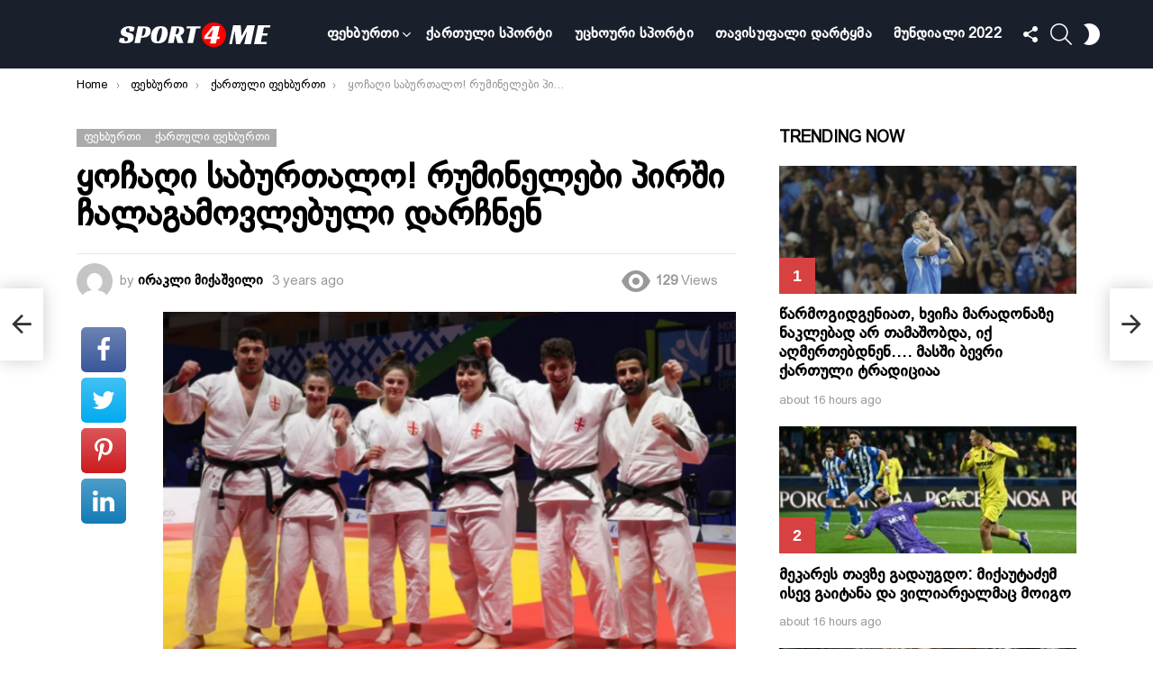

--- FILE ---
content_type: text/html; charset=UTF-8
request_url: https://sport4me.ge/%E1%83%A7%E1%83%9D%E1%83%A9%E1%83%90%E1%83%A6%E1%83%98-%E1%83%A1%E1%83%90%E1%83%91%E1%83%A3%E1%83%A0%E1%83%97%E1%83%90%E1%83%9A%E1%83%9D-%E1%83%A0%E1%83%A3%E1%83%9B%E1%83%98%E1%83%9C%E1%83%94/
body_size: 33755
content:
<!DOCTYPE html>
<!--[if IE 8]>
<html class="no-js g1-off-outside lt-ie10 lt-ie9" id="ie8" lang="en-US" prefix="og: http://ogp.me/ns#" prefix="og: https://ogp.me/ns#"><![endif]-->
<!--[if IE 9]>
<html class="no-js g1-off-outside lt-ie10" id="ie9" lang="en-US" prefix="og: http://ogp.me/ns#" prefix="og: https://ogp.me/ns#"><![endif]-->
<!--[if !IE]><!-->
<html class="no-js g1-off-outside" lang="en-US" prefix="og: http://ogp.me/ns#" prefix="og: https://ogp.me/ns#"><!--<![endif]-->
<head>
	<meta charset="UTF-8"/>
	<link rel="profile" href="https://gmpg.org/xfn/11"/>
	<link rel="pingback" href="https://sport4me.ge/xmlrpc.php"/>

	
<meta name="viewport" content="initial-scale=1.0, minimum-scale=1.0, height=device-height, width=device-width" />
<meta property="og:locale" content="en_US" />
<meta property="og:type" content="article" />
<meta property="og:title" content="ყოჩაღი საბურთალო! რუმინელები პირში ჩალაგამოვლებული დარჩნენ" />
<meta property="og:description" content="&#4320;&#4304;&#4317;&#4307;&#4308;&#4316; &#4321;&#4304;&#4321;&#4312;&#4334;&#4304;&#4320;&#4323;&#4314;&#4317;&#4304; &#4304;&#4321;&#4308;&#4311; &#4307;&#4320;&#4317;&#4321; &#4332;&#4308;&#4320;&#4304;. &#4323;&#4327;&#4323;&#4320;&#4308;&#4305; &#4328;&#4308;&#4316;&#4312; &#4325;&#4309;&#4308;&#4327;&#4316;&#4312;&#4321; &#4332;&#4304;&#4320;&#4315;&#4317;&#4315;&#4304;&#4307;&#4306;&#4308;&#4316;&#4308;&#4314;&#4321; &#4307;&#4304; &#4312;&#4315;&#4308;&#4307;&#4312;, &#4320;&#4317;&#4315;&#4308;&#4314;&#4312;&#4330; &#4305;&#4317;&#4314;&#4317; &#4318;&#4308;&#4320;&#4312;&#4317;&#4307;&#4328;&#4312; &#4316;&#4304;&#4313;&#4320;&#4308;&#4305;&#4315;&#4304; &#4306;&#4304;&#4304;&#4329;&#4312;&#4316;&#4304; &#4313;&#4312;&#4307;&#4308;&#4309; &#4323;&#4324;&#4320;&#4317; &#4306;&#4304;&#4326;&#4309;&#4312;&#4309;&#4307;&#4304;. &#4320;&#4304;&#4322;&#4317;&#4315;? - &#4315;&#4312;&#4310;&#4308;&#4310;&#4312; &#4312;&#4321; &#4304;&#4320;&#4312;&#4321;, &#4320;&#4317;&#4315; &#4323;&#4332;&#4309;&#4308;&#4320;&#4323;&#4314;&#4315;&#4304; &#4305;&#4304;&#4309;&#4328;&#4309;&#4308;&#4305;&#4315;&#4304; 33 &#4315;&#4312;&#4314;&#4312;&#4317;&#4316;&#4304;&#4307; &#4328;&#4308;&#4324;&#4304;&#4321;&#4308;&#4305;&#4323;&#4314;&#4312; &bdquo;&#4321;&#4322;&#4312;&#4304;&#4323;&#4304;&ldquo; &#4307;&#4304;&#4335;&#4304;&#4305;&#4316;&#4308;&#4321;. &#4307;&#4312;&#4304;&#4334;, &#4327;&#4317;&#4309;&#4308;&#4314;&#4306;&#4309;&#4304;&#4320;&#4312; &#4323;&#4322;&#4320;&#4312;&#4320;&#4308;&#4305;&#4312;&#4321;&#4304; &#4307;&#4304; &bdquo;&#4320;&#4304; &#4315;&#4304;&#4306;&#4320;&#4308;&#4305;&#4312; &#4309;&#4304;&#4320;&#4311; &#4325;&#4304;&#4320;&#4311;&#4309;&#4308;&#4314;&#4308;&#4305;&#4312;&ldquo;- &#4315;&#4317;&#4322;&#4312;&#4309;&#4312;&#4321; &#4306;&#4304;&#4320;&#4308;&#4328;&#4308;. &#4308;&#4321;, &#4313;&#4304;&#4320;&#4306;&#4312; &#4312;&#4327;&#4317;!&#4312;&#4316;&#4307;&#4312;&#4309;&#4312;&#4307;&#4323;&#4304;&#4314;&#4323;&#4320;&#4304;&#4307; &#4307;&#4304;&#4328;&#4314;&#4304; &#4307;&#4304; &#4313;&#4317;&#4316;&#4313;&#4320;&#4308;&#4322;&#4323;&#4314; &#4318;&#4308;&#4320;&#4321;&#4317;&#4316;&#4308;&#4305;&#4310;&#4308; &#4334;&#4317;&#4322;&#4305;&#4312;&#4321; &#4328;&#4308;&#4321;&#4334;&#4315;&#4304; &#4313;&#4304;&#4320;&#4306;&#4312; &#4304;&#4320; &#4304;&#4320;&#4312;&#4321;, &#4315;&#4304;&#4306;&#4320;&#4304;&#4315;" />
<meta property="og:url" content="https://sport4me.ge/%e1%83%a7%e1%83%9d%e1%83%a9%e1%83%90%e1%83%a6%e1%83%98-%e1%83%a1%e1%83%90%e1%83%91%e1%83%a3%e1%83%a0%e1%83%97%e1%83%90%e1%83%9a%e1%83%9d-%e1%83%a0%e1%83%a3%e1%83%9b%e1%83%98%e1%83%9c%e1%83%94/" />
<meta property="og:site_name" content="sport4me.ge" />
<meta property="article:tag" content="საბურთალო" />
<meta property="article:section" content="ფეხბურთი" />
<meta property="article:published_time" content="2022-07-21T22:12:03+00:00" />
<meta property="article:modified_time" content="2022-10-15T09:03:39+00:00" />
<meta property="og:updated_time" content="2022-10-15T09:03:39+00:00" />
<meta property="og:image" content="https://sport4me.ge/wp-content/uploads/2022/10/Untitled-design-8-6.png" />
<meta property="og:image:secure_url" content="https://sport4me.ge/wp-content/uploads/2022/10/Untitled-design-8-6.png" />
<meta property="og:image:width" content="650" />
<meta property="og:image:height" content="400" />

<!-- Search Engine Optimization by Rank Math - https://s.rankmath.com/home -->
<title>ყოჩაღი საბურთალო! რუმინელები პირში ჩალაგამოვლებული დარჩნენ - sport4me.ge</title>
<meta name="description" content="&#4320;&#4304;&#4317;&#4307;&#4308;&#4316; &#4321;&#4304;&#4321;&#4312;&#4334;&#4304;&#4320;&#4323;&#4314;&#4317;&#4304; &#4304;&#4321;&#4308;&#4311;"/>
<meta name="robots" content="follow, index, max-snippet:-1, max-video-preview:-1, max-image-preview:large"/>
<link rel="canonical" href="https://sport4me.ge/%e1%83%a7%e1%83%9d%e1%83%a9%e1%83%90%e1%83%a6%e1%83%98-%e1%83%a1%e1%83%90%e1%83%91%e1%83%a3%e1%83%a0%e1%83%97%e1%83%90%e1%83%9a%e1%83%9d-%e1%83%a0%e1%83%a3%e1%83%9b%e1%83%98%e1%83%9c%e1%83%94/" />
<meta property="og:locale" content="en_US" />
<meta property="og:type" content="article" />
<meta property="og:title" content="ყოჩაღი საბურთალო! რუმინელები პირში ჩალაგამოვლებული დარჩნენ - sport4me.ge" />
<meta property="og:description" content="&#4320;&#4304;&#4317;&#4307;&#4308;&#4316; &#4321;&#4304;&#4321;&#4312;&#4334;&#4304;&#4320;&#4323;&#4314;&#4317;&#4304; &#4304;&#4321;&#4308;&#4311;" />
<meta property="og:url" content="https://sport4me.ge/%e1%83%a7%e1%83%9d%e1%83%a9%e1%83%90%e1%83%a6%e1%83%98-%e1%83%a1%e1%83%90%e1%83%91%e1%83%a3%e1%83%a0%e1%83%97%e1%83%90%e1%83%9a%e1%83%9d-%e1%83%a0%e1%83%a3%e1%83%9b%e1%83%98%e1%83%9c%e1%83%94/" />
<meta property="og:site_name" content="sport4me.ge" />
<meta property="article:tag" content="საბურთალო" />
<meta property="article:section" content="ფეხბურთი" />
<meta property="og:updated_time" content="2022-10-15T09:03:39+00:00" />
<meta property="fb:app_id" content="1484014751649978" />
<meta property="og:image" content="https://sport4me.ge/wp-content/uploads/2022/10/Untitled-design-8-6.png" />
<meta property="og:image:secure_url" content="https://sport4me.ge/wp-content/uploads/2022/10/Untitled-design-8-6.png" />
<meta property="og:image:width" content="650" />
<meta property="og:image:height" content="400" />
<meta property="og:image:alt" content="ყოჩაღი საბურთალო! რუმინელები პირში ჩალაგამოვლებული დარჩნენ" />
<meta property="og:image:type" content="image/png" />
<meta property="article:published_time" content="2022-07-21T22:12:03+00:00" />
<meta property="article:modified_time" content="2022-10-15T09:03:39+00:00" />
<meta name="twitter:card" content="summary_large_image" />
<meta name="twitter:title" content="ყოჩაღი საბურთალო! რუმინელები პირში ჩალაგამოვლებული დარჩნენ - sport4me.ge" />
<meta name="twitter:description" content="&#4320;&#4304;&#4317;&#4307;&#4308;&#4316; &#4321;&#4304;&#4321;&#4312;&#4334;&#4304;&#4320;&#4323;&#4314;&#4317;&#4304; &#4304;&#4321;&#4308;&#4311;" />
<meta name="twitter:image" content="https://sport4me.ge/wp-content/uploads/2022/10/Untitled-design-8-6.png" />
<meta name="twitter:label1" content="Written by" />
<meta name="twitter:data1" content="ირაკლი მიქაშვილი" />
<meta name="twitter:label2" content="Time to read" />
<meta name="twitter:data2" content="Less than a minute" />
<script type="application/ld+json" class="rank-math-schema">{"@context":"https://schema.org","@graph":[{"@type":["SportsClub","Organization"],"@id":"https://sport4me.ge/#organization","name":"sport4me.ge","url":"https://sport4me.ge","openingHours":["Monday,Tuesday,Wednesday,Thursday,Friday,Saturday,Sunday 09:00-17:00"]},{"@type":"WebSite","@id":"https://sport4me.ge/#website","url":"https://sport4me.ge","name":"sport4me.ge","publisher":{"@id":"https://sport4me.ge/#organization"},"inLanguage":"en-US"},{"@type":"ImageObject","@id":"https://sport4me.ge/wp-content/uploads/2022/10/Untitled-design-8-6.png","url":"https://sport4me.ge/wp-content/uploads/2022/10/Untitled-design-8-6.png","width":"650","height":"400","inLanguage":"en-US"},{"@type":"WebPage","@id":"https://sport4me.ge/%e1%83%a7%e1%83%9d%e1%83%a9%e1%83%90%e1%83%a6%e1%83%98-%e1%83%a1%e1%83%90%e1%83%91%e1%83%a3%e1%83%a0%e1%83%97%e1%83%90%e1%83%9a%e1%83%9d-%e1%83%a0%e1%83%a3%e1%83%9b%e1%83%98%e1%83%9c%e1%83%94/#webpage","url":"https://sport4me.ge/%e1%83%a7%e1%83%9d%e1%83%a9%e1%83%90%e1%83%a6%e1%83%98-%e1%83%a1%e1%83%90%e1%83%91%e1%83%a3%e1%83%a0%e1%83%97%e1%83%90%e1%83%9a%e1%83%9d-%e1%83%a0%e1%83%a3%e1%83%9b%e1%83%98%e1%83%9c%e1%83%94/","name":"\u10e7\u10dd\u10e9\u10d0\u10e6\u10d8 \u10e1\u10d0\u10d1\u10e3\u10e0\u10d7\u10d0\u10da\u10dd! \u10e0\u10e3\u10db\u10d8\u10dc\u10d4\u10da\u10d4\u10d1\u10d8 \u10de\u10d8\u10e0\u10e8\u10d8 \u10e9\u10d0\u10da\u10d0\u10d2\u10d0\u10db\u10dd\u10d5\u10da\u10d4\u10d1\u10e3\u10da\u10d8 \u10d3\u10d0\u10e0\u10e9\u10dc\u10d4\u10dc - sport4me.ge","datePublished":"2022-07-21T22:12:03+00:00","dateModified":"2022-10-15T09:03:39+00:00","isPartOf":{"@id":"https://sport4me.ge/#website"},"primaryImageOfPage":{"@id":"https://sport4me.ge/wp-content/uploads/2022/10/Untitled-design-8-6.png"},"inLanguage":"en-US"},{"@type":"Person","@id":"https://sport4me.ge/author/irakli/","name":"\u10d8\u10e0\u10d0\u10d9\u10da\u10d8 \u10db\u10d8\u10e5\u10d0\u10e8\u10d5\u10d8\u10da\u10d8","url":"https://sport4me.ge/author/irakli/","image":{"@type":"ImageObject","@id":"https://secure.gravatar.com/avatar/268f35aae131205d2309d2da741dd61ce30422cb148fc8a5f501c9fb2664a44c?s=96&amp;d=mm&amp;r=g","url":"https://secure.gravatar.com/avatar/268f35aae131205d2309d2da741dd61ce30422cb148fc8a5f501c9fb2664a44c?s=96&amp;d=mm&amp;r=g","caption":"\u10d8\u10e0\u10d0\u10d9\u10da\u10d8 \u10db\u10d8\u10e5\u10d0\u10e8\u10d5\u10d8\u10da\u10d8","inLanguage":"en-US"},"worksFor":{"@id":"https://sport4me.ge/#organization"}},{"@type":"BlogPosting","headline":"\u10e7\u10dd\u10e9\u10d0\u10e6\u10d8 \u10e1\u10d0\u10d1\u10e3\u10e0\u10d7\u10d0\u10da\u10dd! \u10e0\u10e3\u10db\u10d8\u10dc\u10d4\u10da\u10d4\u10d1\u10d8 \u10de\u10d8\u10e0\u10e8\u10d8 \u10e9\u10d0\u10da\u10d0\u10d2\u10d0\u10db\u10dd\u10d5\u10da\u10d4\u10d1\u10e3\u10da\u10d8 \u10d3\u10d0\u10e0\u10e9\u10dc\u10d4\u10dc - sport4me.ge","datePublished":"2022-07-21T22:12:03+00:00","dateModified":"2022-10-15T09:03:39+00:00","articleSection":"\u10e4\u10d4\u10ee\u10d1\u10e3\u10e0\u10d7\u10d8, \u10e5\u10d0\u10e0\u10d7\u10e3\u10da\u10d8 \u10e4\u10d4\u10ee\u10d1\u10e3\u10e0\u10d7\u10d8","author":{"@id":"https://sport4me.ge/author/irakli/"},"publisher":{"@id":"https://sport4me.ge/#organization"},"description":"&#4320;&#4304;&#4317;&#4307;&#4308;&#4316; &#4321;&#4304;&#4321;&#4312;&#4334;&#4304;&#4320;&#4323;&#4314;&#4317;&#4304; &#4304;&#4321;&#4308;&#4311;","name":"\u10e7\u10dd\u10e9\u10d0\u10e6\u10d8 \u10e1\u10d0\u10d1\u10e3\u10e0\u10d7\u10d0\u10da\u10dd! \u10e0\u10e3\u10db\u10d8\u10dc\u10d4\u10da\u10d4\u10d1\u10d8 \u10de\u10d8\u10e0\u10e8\u10d8 \u10e9\u10d0\u10da\u10d0\u10d2\u10d0\u10db\u10dd\u10d5\u10da\u10d4\u10d1\u10e3\u10da\u10d8 \u10d3\u10d0\u10e0\u10e9\u10dc\u10d4\u10dc - sport4me.ge","@id":"https://sport4me.ge/%e1%83%a7%e1%83%9d%e1%83%a9%e1%83%90%e1%83%a6%e1%83%98-%e1%83%a1%e1%83%90%e1%83%91%e1%83%a3%e1%83%a0%e1%83%97%e1%83%90%e1%83%9a%e1%83%9d-%e1%83%a0%e1%83%a3%e1%83%9b%e1%83%98%e1%83%9c%e1%83%94/#richSnippet","isPartOf":{"@id":"https://sport4me.ge/%e1%83%a7%e1%83%9d%e1%83%a9%e1%83%90%e1%83%a6%e1%83%98-%e1%83%a1%e1%83%90%e1%83%91%e1%83%a3%e1%83%a0%e1%83%97%e1%83%90%e1%83%9a%e1%83%9d-%e1%83%a0%e1%83%a3%e1%83%9b%e1%83%98%e1%83%9c%e1%83%94/#webpage"},"image":{"@id":"https://sport4me.ge/wp-content/uploads/2022/10/Untitled-design-8-6.png"},"inLanguage":"en-US","mainEntityOfPage":{"@id":"https://sport4me.ge/%e1%83%a7%e1%83%9d%e1%83%a9%e1%83%90%e1%83%a6%e1%83%98-%e1%83%a1%e1%83%90%e1%83%91%e1%83%a3%e1%83%a0%e1%83%97%e1%83%90%e1%83%9a%e1%83%9d-%e1%83%a0%e1%83%a3%e1%83%9b%e1%83%98%e1%83%9c%e1%83%94/#webpage"}}]}</script>
<!-- /Rank Math WordPress SEO plugin -->

<link rel='preconnect' href='https://fonts.gstatic.com' />
<link rel="alternate" type="application/rss+xml" title="sport4me.ge &raquo; Feed" href="https://sport4me.ge/feed/" />
<link rel="alternate" type="application/rss+xml" title="sport4me.ge &raquo; Comments Feed" href="https://sport4me.ge/comments/feed/" />
<link rel="alternate" type="application/rss+xml" title="sport4me.ge &raquo; ყოჩაღი საბურთალო! რუმინელები პირში ჩალაგამოვლებული დარჩნენ Comments Feed" href="https://sport4me.ge/%e1%83%a7%e1%83%9d%e1%83%a9%e1%83%90%e1%83%a6%e1%83%98-%e1%83%a1%e1%83%90%e1%83%91%e1%83%a3%e1%83%a0%e1%83%97%e1%83%90%e1%83%9a%e1%83%9d-%e1%83%a0%e1%83%a3%e1%83%9b%e1%83%98%e1%83%9c%e1%83%94/feed/" />
<link rel="alternate" title="oEmbed (JSON)" type="application/json+oembed" href="https://sport4me.ge/wp-json/oembed/1.0/embed?url=https%3A%2F%2Fsport4me.ge%2F%25e1%2583%25a7%25e1%2583%259d%25e1%2583%25a9%25e1%2583%2590%25e1%2583%25a6%25e1%2583%2598-%25e1%2583%25a1%25e1%2583%2590%25e1%2583%2591%25e1%2583%25a3%25e1%2583%25a0%25e1%2583%2597%25e1%2583%2590%25e1%2583%259a%25e1%2583%259d-%25e1%2583%25a0%25e1%2583%25a3%25e1%2583%259b%25e1%2583%2598%25e1%2583%259c%25e1%2583%2594%2F" />
<link rel="alternate" title="oEmbed (XML)" type="text/xml+oembed" href="https://sport4me.ge/wp-json/oembed/1.0/embed?url=https%3A%2F%2Fsport4me.ge%2F%25e1%2583%25a7%25e1%2583%259d%25e1%2583%25a9%25e1%2583%2590%25e1%2583%25a6%25e1%2583%2598-%25e1%2583%25a1%25e1%2583%2590%25e1%2583%2591%25e1%2583%25a3%25e1%2583%25a0%25e1%2583%2597%25e1%2583%2590%25e1%2583%259a%25e1%2583%259d-%25e1%2583%25a0%25e1%2583%25a3%25e1%2583%259b%25e1%2583%2598%25e1%2583%259c%25e1%2583%2594%2F&#038;format=xml" />
<style id='wp-img-auto-sizes-contain-inline-css' type='text/css'>
img:is([sizes=auto i],[sizes^="auto," i]){contain-intrinsic-size:3000px 1500px}
/*# sourceURL=wp-img-auto-sizes-contain-inline-css */
</style>
<style id='wp-emoji-styles-inline-css' type='text/css'>

	img.wp-smiley, img.emoji {
		display: inline !important;
		border: none !important;
		box-shadow: none !important;
		height: 1em !important;
		width: 1em !important;
		margin: 0 0.07em !important;
		vertical-align: -0.1em !important;
		background: none !important;
		padding: 0 !important;
	}
/*# sourceURL=wp-emoji-styles-inline-css */
</style>
<style id='classic-theme-styles-inline-css' type='text/css'>
/*! This file is auto-generated */
.wp-block-button__link{color:#fff;background-color:#32373c;border-radius:9999px;box-shadow:none;text-decoration:none;padding:calc(.667em + 2px) calc(1.333em + 2px);font-size:1.125em}.wp-block-file__button{background:#32373c;color:#fff;text-decoration:none}
/*# sourceURL=/wp-includes/css/classic-themes.min.css */
</style>
<link rel='stylesheet' id='adace-style-css' href='https://sport4me.ge/wp-content/plugins/ad-ace/assets/css/style.min.css?ver=1.3.27' type='text/css' media='all' />
<link rel='stylesheet' id='shoppable-images-css-css' href='https://sport4me.ge/wp-content/plugins/ad-ace/assets/css/shoppable-images-front.min.css?ver=1.3.27' type='text/css' media='all' />
<link rel='stylesheet' id='cace-all-css' href='https://sport4me.ge/wp-content/plugins/comment-ace/assets/css/all.min.css?ver=1.0.7' type='text/css' media='all' />
<link rel='stylesheet' id='mace-lazy-load-youtube-css' href='https://sport4me.ge/wp-content/plugins/media-ace/includes/lazy-load/assets/css/youtube.min.css?ver=1.4.12' type='text/css' media='all' />
<link rel='stylesheet' id='mace-gallery-css' href='https://sport4me.ge/wp-content/plugins/media-ace/includes/gallery/css/gallery.min.css?ver=6.9' type='text/css' media='all' />
<link rel='stylesheet' id='jquery-magnific-popup-css' href='https://sport4me.ge/wp-content/plugins/snax/assets/js/jquery.magnific-popup/magnific-popup.css?ver=6.9' type='text/css' media='all' />
<link rel='stylesheet' id='snax-css' href='https://sport4me.ge/wp-content/plugins/snax/css/snax.min.css?ver=1.93' type='text/css' media='all' />
<link rel='stylesheet' id='uaf_client_css-css' href='https://sport4me.ge/wp-content/uploads/useanyfont/uaf.css?ver=1665737921' type='text/css' media='all' />
<link rel='stylesheet' id='wyr-main-css' href='https://sport4me.ge/wp-content/plugins/whats-your-reaction/css/main.min.css?ver=1.3.19' type='text/css' media='all' />
<link rel='stylesheet' id='wordpress-popular-posts-css-css' href='https://sport4me.ge/wp-content/plugins/wordpress-popular-posts/assets/css/wpp.css?ver=6.0.5' type='text/css' media='all' />
<link rel='stylesheet' id='g1-main-css' href='https://sport4me.ge/wp-content/themes/bimber/css/9.2.3/styles/cards-2019/all-light.min.css?ver=9.2.3' type='text/css' media='all' />
<link rel='stylesheet' id='bimber-single-css' href='https://sport4me.ge/wp-content/themes/bimber/css/9.2.3/styles/cards-2019/single-light.min.css?ver=9.2.3' type='text/css' media='all' />
<link rel='stylesheet' id='bimber-comments-css' href='https://sport4me.ge/wp-content/themes/bimber/css/9.2.3/styles/cards-2019/comments-light.min.css?ver=9.2.3' type='text/css' media='all' />
<link rel='stylesheet' id='bimber-dynamic-style-css' href='https://sport4me.ge/wp-content/uploads/dynamic-style-1665981457.css' type='text/css' media='all' />
<link rel='stylesheet' id='subscribe-forms-css-css' href='https://sport4me.ge/wp-content/plugins/easy-social-share-buttons3/assets/modules/subscribe-forms.min.css?ver=8.5' type='text/css' media='all' />
<link rel='stylesheet' id='easy-social-share-buttons-display-methods-css' href='https://sport4me.ge/wp-content/plugins/easy-social-share-buttons3/assets/css/essb-display-methods.min.css?ver=8.5' type='text/css' media='all' />
<link rel='stylesheet' id='easy-social-share-buttons-css' href='https://sport4me.ge/wp-content/plugins/easy-social-share-buttons3/assets/css/easy-social-share-buttons.min.css?ver=8.5' type='text/css' media='all' />
<style id='easy-social-share-buttons-inline-css' type='text/css'>
.essb_topbar .essb_topbar_inner{max-width:1152px;margin:0 auto;padding-left:0;padding-right:0;}.essb_topbar{margin-top:-200px;}
/*# sourceURL=easy-social-share-buttons-inline-css */
</style>
<link rel='stylesheet' id='cace-form-css' href='https://sport4me.ge/wp-content/plugins/comment-ace/assets/css/form.min.css?ver=1.0.7' type='text/css' media='all' />
<link rel='stylesheet' id='bimber-snax-extra-css' href='https://sport4me.ge/wp-content/themes/bimber/css/9.2.3/styles/cards-2019/snax-extra-light.min.css?ver=9.2.3' type='text/css' media='all' />
<link rel='stylesheet' id='bimber-vc-css' href='https://sport4me.ge/wp-content/themes/bimber/css/9.2.3/styles/cards-2019/vc-light.min.css?ver=9.2.3' type='text/css' media='all' />
<link rel='stylesheet' id='bimber-essb-css' href='https://sport4me.ge/wp-content/themes/bimber/css/9.2.3/styles/cards-2019/essb-light.min.css?ver=9.2.3' type='text/css' media='all' />
<link rel='stylesheet' id='bimber-mashshare-css' href='https://sport4me.ge/wp-content/themes/bimber/css/9.2.3/styles/cards-2019/mashshare-light.min.css?ver=9.2.3' type='text/css' media='all' />
<script type="text/javascript" src="https://sport4me.ge/wp-includes/js/jquery/jquery.min.js?ver=3.7.1" id="jquery-core-js"></script>
<script type="text/javascript" src="https://sport4me.ge/wp-includes/js/jquery/jquery-migrate.min.js?ver=3.4.1" id="jquery-migrate-js"></script>
<script type="text/javascript" src="https://sport4me.ge/wp-content/plugins/ad-ace/assets/js/slot-slideup.js?ver=1.3.27" id="adace-slot-slideup-js"></script>
<script type="text/javascript" src="https://sport4me.ge/wp-content/plugins/ad-ace/includes/shoppable-images/assets/js/shoppable-images-front.js?ver=1.3.27" id="shoppable-images-js-js"></script>
<script type="text/javascript" src="https://sport4me.ge/wp-content/plugins/ad-ace/assets/js/coupons.js?ver=1.3.27" id="adace-coupons-js"></script>
<script type="application/json" id="wpp-json">
/* <![CDATA[ */
{"sampling_active":0,"sampling_rate":100,"ajax_url":"https:\/\/sport4me.ge\/wp-json\/wordpress-popular-posts\/v1\/popular-posts","api_url":"https:\/\/sport4me.ge\/wp-json\/wordpress-popular-posts","ID":3215,"token":"0b1ba1b80d","lang":0,"debug":0}
//# sourceURL=wpp-json
/* ]]> */
</script>
<script type="text/javascript" src="https://sport4me.ge/wp-content/plugins/wordpress-popular-posts/assets/js/wpp.min.js?ver=6.0.5" id="wpp-js-js"></script>
<script type="text/javascript" src="https://sport4me.ge/wp-content/themes/bimber/js/modernizr/modernizr-custom.min.js?ver=3.3.0" id="modernizr-js"></script>
<script type="text/javascript" id="commentace-core-js-extra">
/* <![CDATA[ */
var commentace = {"ajax_url":"https://sport4me.ge/wp-admin/admin-ajax.php","nonce":"0f07185fc4","in_debug_mode":"","user_logged_in":"","login_url":"https://sport4me.ge/wp-login.php?snax_login_popup=on","number_format":{"decimals":0,"dec_point":".","thousands_sep":","},"i18n":{"remove":"Remove","login_required":"You must be logged in to perform that action","copied_to_clipboard":"Copied to your clipboard"}};
//# sourceURL=commentace-core-js-extra
/* ]]> */
</script>
<script type="text/javascript" src="https://sport4me.ge/wp-content/plugins/comment-ace/assets/js/core.js?ver=1.0.7" id="commentace-core-js"></script>
<script type="text/javascript" src="https://sport4me.ge/wp-content/plugins/comment-ace/assets/js/comments.js?ver=1.0.7" id="commentace-comments-js"></script>
<link rel="https://api.w.org/" href="https://sport4me.ge/wp-json/" /><link rel="alternate" title="JSON" type="application/json" href="https://sport4me.ge/wp-json/wp/v2/posts/3215" /><link rel="EditURI" type="application/rsd+xml" title="RSD" href="https://sport4me.ge/xmlrpc.php?rsd" />
<link rel='shortlink' href='https://sport4me.ge/?p=3215' />
<link rel="preload" href="https://sport4me.ge/wp-content/plugins/g1-socials/css/iconfont/fonts/g1-socials.woff" as="font" type="font/woff" crossorigin="anonymous">	<style>
		.lazyload, .lazyloading {
			opacity: 0;
		}
		.lazyloaded {
			opacity: 1;
		}
		.lazyload,
		.lazyloading,
		.lazyloaded {
			transition: opacity 0.175s ease-in-out;
		}

		iframe.lazyloading {
			opacity: 1;
			transition: opacity 0.375s ease-in-out;
			background: #f2f2f2 no-repeat center;
		}
		iframe.lazyloaded {
			opacity: 1;
		}
	</style>
	<!-- start Mixpanel -->
<script type="text/javascript">(function(f,b){if(!b.__SV){var a,e,i,g;window.mixpanel=b;b._i=[];b.init=function(a,e,d){function f(b,h){var a=h.split(".");2==a.length&&(b=b[a[0]],h=a[1]);b[h]=function(){b.push([h].concat(Array.prototype.slice.call(arguments,0)))}}var c=b;"undefined"!==typeof d?c=b[d]=[]:d="mixpanel";c.people=c.people||[];c.toString=function(b){var a="mixpanel";"mixpanel"!==d&&(a+="."+d);b||(a+=" (stub)");return a};c.people.toString=function(){return c.toString(1)+".people (stub)"};i="disable track track_pageview track_links track_forms register register_once alias unregister identify name_tag set_config people.set people.set_once people.increment people.append people.track_charge people.clear_charges people.delete_user".split(" ");
for(g=0;g<i.length;g++)f(c,i[g]);b._i.push([a,e,d])};b.__SV=1.2;a=f.createElement("script");a.type="text/javascript";a.async=!0;a.src="//cdn.mxpnl.com/libs/mixpanel-2.2.min.js";e=f.getElementsByTagName("script")[0];e.parentNode.insertBefore(a,e)}})(document,window.mixpanel||[]);
mixpanel.init("8fa40c517b6273a49daaa9b5effe690b");</script>
<!-- end Mixpanel -->

<script type="text/javascript"> 
mixpanel.set_config({
    cross_subdomain_cookie: false,
    debug: false});
</script> 
<!-- end Mixpanel --><link rel="preload" href="https://sport4me.ge/wp-content/plugins/snax/css/snaxicon/fonts/snaxicon.woff" as="font" type="font/woff" crossorigin="anonymous">            <style id="wpp-loading-animation-styles">@-webkit-keyframes bgslide{from{background-position-x:0}to{background-position-x:-200%}}@keyframes bgslide{from{background-position-x:0}to{background-position-x:-200%}}.wpp-widget-placeholder,.wpp-widget-block-placeholder{margin:0 auto;width:60px;height:3px;background:#dd3737;background:linear-gradient(90deg,#dd3737 0%,#571313 10%,#dd3737 100%);background-size:200% auto;border-radius:3px;-webkit-animation:bgslide 1s infinite linear;animation:bgslide 1s infinite linear}</style>
            	<style>
	@font-face {
		font-family: "bimber";
							src:url("https://sport4me.ge/wp-content/themes/bimber/css/9.2.3/bimber/fonts/bimber.eot");
			src:url("https://sport4me.ge/wp-content/themes/bimber/css/9.2.3/bimber/fonts/bimber.eot?#iefix") format("embedded-opentype"),
			url("https://sport4me.ge/wp-content/themes/bimber/css/9.2.3/bimber/fonts/bimber.woff") format("woff"),
			url("https://sport4me.ge/wp-content/themes/bimber/css/9.2.3/bimber/fonts/bimber.ttf") format("truetype"),
			url("https://sport4me.ge/wp-content/themes/bimber/css/9.2.3/bimber/fonts/bimber.svg#bimber") format("svg");
				font-weight: normal;
		font-style: normal;
		font-display: block;
	}
	</style>
	<!-- Start VWO Async SmartCode -->
<script type='text/javascript' id='vwoCode'>
window._vwo_code=window._vwo_code || (function() {
var account_id=655570,
version=1.3,
settings_tolerance=2000,
library_tolerance=2500,
use_existing_jquery=false,
is_spa=1,
hide_element='body',
/* DO NOT EDIT BELOW THIS LINE */
f=false,d=document,code={use_existing_jquery:function(){return use_existing_jquery},library_tolerance:function(){return library_tolerance},finish:function(){if(!f){f=true;var e=d.getElementById('_vis_opt_path_hides');if(e)e.parentNode.removeChild(e)}},finished:function(){return f},load:function(e){var t=d.createElement('script');t.fetchPriority='high';t.src=e;t.type='text/javascript';t.innerText;t.onerror=function(){_vwo_code.finish()};d.getElementsByTagName('head')[0].appendChild(t)},init:function(){window.settings_timer=setTimeout(function(){_vwo_code.finish()},settings_tolerance);var e=d.createElement('style'),t=hide_element?hide_element+'{opacity:0 !important;filter:alpha(opacity=0) !important;background:none !important;}':'',i=d.getElementsByTagName('head')[0];e.setAttribute('id','_vis_opt_path_hides');e.setAttribute('nonce',document.querySelector('#vwoCode').nonce);e.setAttribute('type','text/css');if(e.styleSheet)e.styleSheet.cssText=t;else e.appendChild(d.createTextNode(t));i.appendChild(e);this.load('https://dev.visualwebsiteoptimizer.com/j.php?a='+account_id+'&u='+encodeURIComponent(d.URL)+'&f='+ +is_spa+'&vn='+version);return settings_timer}};window._vwo_settings_timer = code.init();return code;}());
</script>
<!-- End VWO Async SmartCode --> 

<!-- Google Tag Manager -->
<script>(function(w,d,s,l,i){w[l]=w[l]||[];w[l].push({'gtm.start':
new Date().getTime(),event:'gtm.js'});var f=d.getElementsByTagName(s)[0],
j=d.createElement(s),dl=l!='dataLayer'?'&l='+l:'';j.async=true;j.src=
'https://www.googletagmanager.com/gtm.js?id='+i+dl;f.parentNode.insertBefore(j,f);
})(window,document,'script','dataLayer','GTM-NKG8BJ2');</script>
<!-- End Google Tag Manager --><meta name="generator" content="Powered by WPBakery Page Builder - drag and drop page builder for WordPress."/>
<link rel="preload" href="https://sport4me.ge/wp-content/plugins/comment-ace/assets/css/iconfont/fonts/cace.woff" as="font" type="font/woff" crossorigin="anonymous"><meta name="g1:switch-skin-css" content="https://sport4me.ge/wp-content/themes/bimber/css/9.2.3/styles/mode-dark.min.css" />	<script>if("undefined"!=typeof localStorage){var skinItemId=document.getElementsByName("g1:skin-item-id");skinItemId=skinItemId.length>0?skinItemId[0].getAttribute("content"):"g1_skin",window.g1SwitchSkin=function(e,t){if(e){var n=document.getElementById("g1-switch-skin-css");if(n){n.parentNode.removeChild(n),document.documentElement.classList.remove("g1-skinmode");try{localStorage.removeItem(skinItemId)}catch(e){}}else{t?document.write('<link id="g1-switch-skin-css" rel="stylesheet" type="text/css" media="all" href="'+document.getElementsByName("g1:switch-skin-css")[0].getAttribute("content")+'" />'):((n=document.createElement("link")).id="g1-switch-skin-css",n.href=document.getElementsByName("g1:switch-skin-css")[0].getAttribute("content"),n.rel="stylesheet",n.media="all",document.head.appendChild(n)),document.documentElement.classList.add("g1-skinmode");try{localStorage.setItem(skinItemId,e)}catch(e){}}}};try{var mode=localStorage.getItem(skinItemId);window.g1SwitchSkin(mode,!0)}catch(e){}}</script>
		<script>if("undefined"!=typeof localStorage){var nsfwItemId=document.getElementsByName("g1:nsfw-item-id");nsfwItemId=nsfwItemId.length>0?nsfwItemId[0].getAttribute("content"):"g1_nsfw_off",window.g1SwitchNSFW=function(e){e?(localStorage.setItem(nsfwItemId,1),document.documentElement.classList.add("g1-nsfw-off")):(localStorage.removeItem(nsfwItemId),document.documentElement.classList.remove("g1-nsfw-off"))};try{var nsfwmode=localStorage.getItem(nsfwItemId);window.g1SwitchNSFW(nsfwmode)}catch(e){}}</script>
	<noscript><style> .wpb_animate_when_almost_visible { opacity: 1; }</style></noscript><style id='wp-block-paragraph-inline-css' type='text/css'>
.is-small-text{font-size:.875em}.is-regular-text{font-size:1em}.is-large-text{font-size:2.25em}.is-larger-text{font-size:3em}.has-drop-cap:not(:focus):first-letter{float:left;font-size:8.4em;font-style:normal;font-weight:100;line-height:.68;margin:.05em .1em 0 0;text-transform:uppercase}body.rtl .has-drop-cap:not(:focus):first-letter{float:none;margin-left:.1em}p.has-drop-cap.has-background{overflow:hidden}:root :where(p.has-background){padding:1.25em 2.375em}:where(p.has-text-color:not(.has-link-color)) a{color:inherit}p.has-text-align-left[style*="writing-mode:vertical-lr"],p.has-text-align-right[style*="writing-mode:vertical-rl"]{rotate:180deg}
/*# sourceURL=https://sport4me.ge/wp-includes/blocks/paragraph/style.min.css */
</style>
<style id='global-styles-inline-css' type='text/css'>
:root{--wp--preset--aspect-ratio--square: 1;--wp--preset--aspect-ratio--4-3: 4/3;--wp--preset--aspect-ratio--3-4: 3/4;--wp--preset--aspect-ratio--3-2: 3/2;--wp--preset--aspect-ratio--2-3: 2/3;--wp--preset--aspect-ratio--16-9: 16/9;--wp--preset--aspect-ratio--9-16: 9/16;--wp--preset--color--black: #000000;--wp--preset--color--cyan-bluish-gray: #abb8c3;--wp--preset--color--white: #ffffff;--wp--preset--color--pale-pink: #f78da7;--wp--preset--color--vivid-red: #cf2e2e;--wp--preset--color--luminous-vivid-orange: #ff6900;--wp--preset--color--luminous-vivid-amber: #fcb900;--wp--preset--color--light-green-cyan: #7bdcb5;--wp--preset--color--vivid-green-cyan: #00d084;--wp--preset--color--pale-cyan-blue: #8ed1fc;--wp--preset--color--vivid-cyan-blue: #0693e3;--wp--preset--color--vivid-purple: #9b51e0;--wp--preset--gradient--vivid-cyan-blue-to-vivid-purple: linear-gradient(135deg,rgb(6,147,227) 0%,rgb(155,81,224) 100%);--wp--preset--gradient--light-green-cyan-to-vivid-green-cyan: linear-gradient(135deg,rgb(122,220,180) 0%,rgb(0,208,130) 100%);--wp--preset--gradient--luminous-vivid-amber-to-luminous-vivid-orange: linear-gradient(135deg,rgb(252,185,0) 0%,rgb(255,105,0) 100%);--wp--preset--gradient--luminous-vivid-orange-to-vivid-red: linear-gradient(135deg,rgb(255,105,0) 0%,rgb(207,46,46) 100%);--wp--preset--gradient--very-light-gray-to-cyan-bluish-gray: linear-gradient(135deg,rgb(238,238,238) 0%,rgb(169,184,195) 100%);--wp--preset--gradient--cool-to-warm-spectrum: linear-gradient(135deg,rgb(74,234,220) 0%,rgb(151,120,209) 20%,rgb(207,42,186) 40%,rgb(238,44,130) 60%,rgb(251,105,98) 80%,rgb(254,248,76) 100%);--wp--preset--gradient--blush-light-purple: linear-gradient(135deg,rgb(255,206,236) 0%,rgb(152,150,240) 100%);--wp--preset--gradient--blush-bordeaux: linear-gradient(135deg,rgb(254,205,165) 0%,rgb(254,45,45) 50%,rgb(107,0,62) 100%);--wp--preset--gradient--luminous-dusk: linear-gradient(135deg,rgb(255,203,112) 0%,rgb(199,81,192) 50%,rgb(65,88,208) 100%);--wp--preset--gradient--pale-ocean: linear-gradient(135deg,rgb(255,245,203) 0%,rgb(182,227,212) 50%,rgb(51,167,181) 100%);--wp--preset--gradient--electric-grass: linear-gradient(135deg,rgb(202,248,128) 0%,rgb(113,206,126) 100%);--wp--preset--gradient--midnight: linear-gradient(135deg,rgb(2,3,129) 0%,rgb(40,116,252) 100%);--wp--preset--font-size--small: 13px;--wp--preset--font-size--medium: 20px;--wp--preset--font-size--large: 36px;--wp--preset--font-size--x-large: 42px;--wp--preset--spacing--20: 0.44rem;--wp--preset--spacing--30: 0.67rem;--wp--preset--spacing--40: 1rem;--wp--preset--spacing--50: 1.5rem;--wp--preset--spacing--60: 2.25rem;--wp--preset--spacing--70: 3.38rem;--wp--preset--spacing--80: 5.06rem;--wp--preset--shadow--natural: 6px 6px 9px rgba(0, 0, 0, 0.2);--wp--preset--shadow--deep: 12px 12px 50px rgba(0, 0, 0, 0.4);--wp--preset--shadow--sharp: 6px 6px 0px rgba(0, 0, 0, 0.2);--wp--preset--shadow--outlined: 6px 6px 0px -3px rgb(255, 255, 255), 6px 6px rgb(0, 0, 0);--wp--preset--shadow--crisp: 6px 6px 0px rgb(0, 0, 0);}:where(.is-layout-flex){gap: 0.5em;}:where(.is-layout-grid){gap: 0.5em;}body .is-layout-flex{display: flex;}.is-layout-flex{flex-wrap: wrap;align-items: center;}.is-layout-flex > :is(*, div){margin: 0;}body .is-layout-grid{display: grid;}.is-layout-grid > :is(*, div){margin: 0;}:where(.wp-block-columns.is-layout-flex){gap: 2em;}:where(.wp-block-columns.is-layout-grid){gap: 2em;}:where(.wp-block-post-template.is-layout-flex){gap: 1.25em;}:where(.wp-block-post-template.is-layout-grid){gap: 1.25em;}.has-black-color{color: var(--wp--preset--color--black) !important;}.has-cyan-bluish-gray-color{color: var(--wp--preset--color--cyan-bluish-gray) !important;}.has-white-color{color: var(--wp--preset--color--white) !important;}.has-pale-pink-color{color: var(--wp--preset--color--pale-pink) !important;}.has-vivid-red-color{color: var(--wp--preset--color--vivid-red) !important;}.has-luminous-vivid-orange-color{color: var(--wp--preset--color--luminous-vivid-orange) !important;}.has-luminous-vivid-amber-color{color: var(--wp--preset--color--luminous-vivid-amber) !important;}.has-light-green-cyan-color{color: var(--wp--preset--color--light-green-cyan) !important;}.has-vivid-green-cyan-color{color: var(--wp--preset--color--vivid-green-cyan) !important;}.has-pale-cyan-blue-color{color: var(--wp--preset--color--pale-cyan-blue) !important;}.has-vivid-cyan-blue-color{color: var(--wp--preset--color--vivid-cyan-blue) !important;}.has-vivid-purple-color{color: var(--wp--preset--color--vivid-purple) !important;}.has-black-background-color{background-color: var(--wp--preset--color--black) !important;}.has-cyan-bluish-gray-background-color{background-color: var(--wp--preset--color--cyan-bluish-gray) !important;}.has-white-background-color{background-color: var(--wp--preset--color--white) !important;}.has-pale-pink-background-color{background-color: var(--wp--preset--color--pale-pink) !important;}.has-vivid-red-background-color{background-color: var(--wp--preset--color--vivid-red) !important;}.has-luminous-vivid-orange-background-color{background-color: var(--wp--preset--color--luminous-vivid-orange) !important;}.has-luminous-vivid-amber-background-color{background-color: var(--wp--preset--color--luminous-vivid-amber) !important;}.has-light-green-cyan-background-color{background-color: var(--wp--preset--color--light-green-cyan) !important;}.has-vivid-green-cyan-background-color{background-color: var(--wp--preset--color--vivid-green-cyan) !important;}.has-pale-cyan-blue-background-color{background-color: var(--wp--preset--color--pale-cyan-blue) !important;}.has-vivid-cyan-blue-background-color{background-color: var(--wp--preset--color--vivid-cyan-blue) !important;}.has-vivid-purple-background-color{background-color: var(--wp--preset--color--vivid-purple) !important;}.has-black-border-color{border-color: var(--wp--preset--color--black) !important;}.has-cyan-bluish-gray-border-color{border-color: var(--wp--preset--color--cyan-bluish-gray) !important;}.has-white-border-color{border-color: var(--wp--preset--color--white) !important;}.has-pale-pink-border-color{border-color: var(--wp--preset--color--pale-pink) !important;}.has-vivid-red-border-color{border-color: var(--wp--preset--color--vivid-red) !important;}.has-luminous-vivid-orange-border-color{border-color: var(--wp--preset--color--luminous-vivid-orange) !important;}.has-luminous-vivid-amber-border-color{border-color: var(--wp--preset--color--luminous-vivid-amber) !important;}.has-light-green-cyan-border-color{border-color: var(--wp--preset--color--light-green-cyan) !important;}.has-vivid-green-cyan-border-color{border-color: var(--wp--preset--color--vivid-green-cyan) !important;}.has-pale-cyan-blue-border-color{border-color: var(--wp--preset--color--pale-cyan-blue) !important;}.has-vivid-cyan-blue-border-color{border-color: var(--wp--preset--color--vivid-cyan-blue) !important;}.has-vivid-purple-border-color{border-color: var(--wp--preset--color--vivid-purple) !important;}.has-vivid-cyan-blue-to-vivid-purple-gradient-background{background: var(--wp--preset--gradient--vivid-cyan-blue-to-vivid-purple) !important;}.has-light-green-cyan-to-vivid-green-cyan-gradient-background{background: var(--wp--preset--gradient--light-green-cyan-to-vivid-green-cyan) !important;}.has-luminous-vivid-amber-to-luminous-vivid-orange-gradient-background{background: var(--wp--preset--gradient--luminous-vivid-amber-to-luminous-vivid-orange) !important;}.has-luminous-vivid-orange-to-vivid-red-gradient-background{background: var(--wp--preset--gradient--luminous-vivid-orange-to-vivid-red) !important;}.has-very-light-gray-to-cyan-bluish-gray-gradient-background{background: var(--wp--preset--gradient--very-light-gray-to-cyan-bluish-gray) !important;}.has-cool-to-warm-spectrum-gradient-background{background: var(--wp--preset--gradient--cool-to-warm-spectrum) !important;}.has-blush-light-purple-gradient-background{background: var(--wp--preset--gradient--blush-light-purple) !important;}.has-blush-bordeaux-gradient-background{background: var(--wp--preset--gradient--blush-bordeaux) !important;}.has-luminous-dusk-gradient-background{background: var(--wp--preset--gradient--luminous-dusk) !important;}.has-pale-ocean-gradient-background{background: var(--wp--preset--gradient--pale-ocean) !important;}.has-electric-grass-gradient-background{background: var(--wp--preset--gradient--electric-grass) !important;}.has-midnight-gradient-background{background: var(--wp--preset--gradient--midnight) !important;}.has-small-font-size{font-size: var(--wp--preset--font-size--small) !important;}.has-medium-font-size{font-size: var(--wp--preset--font-size--medium) !important;}.has-large-font-size{font-size: var(--wp--preset--font-size--large) !important;}.has-x-large-font-size{font-size: var(--wp--preset--font-size--x-large) !important;}
/*# sourceURL=global-styles-inline-css */
</style>
<link rel='stylesheet' id='g1-socials-basic-screen-css' href='https://sport4me.ge/wp-content/plugins/g1-socials/css/screen-basic.min.css?ver=1.2.27' type='text/css' media='all' />
<link rel='stylesheet' id='g1-socials-snapcode-css' href='https://sport4me.ge/wp-content/plugins/g1-socials/css/snapcode.min.css?ver=1.2.27' type='text/css' media='all' />
</head>

<body data-rsssl=1 class="wp-singular post-template-default single single-post postid-3215 single-format-standard wp-embed-responsive wp-theme-bimber snax-hoverable g1-layout-stretched g1-hoverable g1-has-mobile-logo g1-sidebar-normal essb-8.5 wpb-js-composer js-comp-ver-6.9.0 vc_responsive" itemscope="" itemtype="http://schema.org/WebPage" >

<div class="g1-body-inner">

	<div id="page">
		

		

					<div class="g1-row g1-row-layout-page g1-hb-row g1-hb-row-normal g1-hb-row-a g1-hb-row-1 g1-hb-boxed g1-hb-sticky-off g1-hb-shadow-off">
			<div class="g1-row-inner">
				<div class="g1-column g1-dropable">
											<div class="g1-bin-1 g1-bin-grow-off">
							<div class="g1-bin g1-bin-align-left">
																	<!-- BEGIN .g1-secondary-nav -->
<!-- END .g1-secondary-nav -->
															</div>
						</div>
											<div class="g1-bin-2 g1-bin-grow-off">
							<div class="g1-bin g1-bin-align-center">
															</div>
						</div>
											<div class="g1-bin-3 g1-bin-grow-off">
							<div class="g1-bin g1-bin-align-right">
															</div>
						</div>
									</div>
			</div>
			<div class="g1-row-background"></div>
		</div>
			<div class="g1-row g1-row-layout-page g1-hb-row g1-hb-row-normal g1-hb-row-b g1-hb-row-2 g1-hb-boxed g1-hb-sticky-off g1-hb-shadow-off">
			<div class="g1-row-inner">
				<div class="g1-column g1-dropable">
											<div class="g1-bin-1 g1-bin-grow-off">
							<div class="g1-bin g1-bin-align-left">
																	<div class="g1-id g1-id-desktop">
			<p class="g1-mega g1-mega-1st site-title">
	
			<a class="g1-logo-wrapper"
			   href="https://sport4me.ge/" rel="home">
									<picture class="g1-logo g1-logo-default">
						<source media="(min-width: 1025px)" srcset="https://avoe.ge/wp-content/uploads/2016/12/logo-geeky@2x.png 2x,https://sport4me.ge/wp-content/uploads/2022/10/SPORT4ME_logo-2.svg 1x">
						<source media="(max-width: 1024px)" srcset="data:image/svg+xml,%3Csvg%20xmlns%3D%27http%3A%2F%2Fwww.w3.org%2F2000%2Fsvg%27%20viewBox%3D%270%200%20228%2032%27%2F%3E">
						<img
							src="https://sport4me.ge/wp-content/uploads/2022/10/SPORT4ME_logo-2.svg"
							width="228"
							height="32"
							alt="sport4me.ge" />
					</picture>

												</a>

			</p>
	
            <script>
            try {
                if ( localStorage.getItem(skinItemId ) ) {
                    var _g1;
                    _g1 = document.getElementById('g1-logo-inverted-img');
                    _g1.classList.remove('lazyload');
                    _g1.setAttribute('src', _g1.getAttribute('data-src') );

                    _g1 = document.getElementById('g1-logo-inverted-source');
                    _g1.setAttribute('srcset', _g1.getAttribute('data-srcset'));
                }
            } catch(e) {}
        </script>
    
	</div>															</div>
						</div>
											<div class="g1-bin-2 g1-bin-grow-off">
							<div class="g1-bin g1-bin-align-center">
															</div>
						</div>
											<div class="g1-bin-3 g1-bin-grow-off">
							<div class="g1-bin g1-bin-align-right">
																	<!-- BEGIN .g1-primary-nav -->
<nav id="g1-primary-nav" class="g1-primary-nav"><ul id="g1-primary-nav-menu" class="g1-primary-nav-menu g1-menu-h"><li id="menu-item-614" class="menu-item menu-item-type-taxonomy menu-item-object-category current-post-ancestor current-menu-parent current-post-parent menu-item-has-children menu-item-g1-standard menu-item-614"><a href="https://sport4me.ge/category/%e1%83%a4%e1%83%94%e1%83%ae%e1%83%91%e1%83%a3%e1%83%a0%e1%83%97%e1%83%98/">ფეხბურთი</a>
<ul class="sub-menu">
	<li id="menu-item-615" class="menu-item menu-item-type-taxonomy menu-item-object-category current-post-ancestor current-menu-parent current-post-parent menu-item-615"><a href="https://sport4me.ge/category/%e1%83%a4%e1%83%94%e1%83%ae%e1%83%91%e1%83%a3%e1%83%a0%e1%83%97%e1%83%98/%e1%83%a5%e1%83%90%e1%83%a0%e1%83%97%e1%83%a3%e1%83%9a%e1%83%98-%e1%83%a4%e1%83%94%e1%83%ae%e1%83%91%e1%83%a3%e1%83%a0%e1%83%97%e1%83%98/">ქართული ფეხბურთი</a></li>
	<li id="menu-item-616" class="menu-item menu-item-type-taxonomy menu-item-object-category menu-item-616"><a href="https://sport4me.ge/category/%e1%83%a4%e1%83%94%e1%83%ae%e1%83%91%e1%83%a3%e1%83%a0%e1%83%97%e1%83%98/%e1%83%91%e1%83%a3%e1%83%9c%e1%83%93%e1%83%94%e1%83%a1%e1%83%9a%e1%83%98%e1%83%92%e1%83%90/">ბუნდესლიგა</a></li>
	<li id="menu-item-617" class="menu-item menu-item-type-taxonomy menu-item-object-category menu-item-617"><a href="https://sport4me.ge/category/%e1%83%a4%e1%83%94%e1%83%ae%e1%83%91%e1%83%a3%e1%83%a0%e1%83%97%e1%83%98/%e1%83%a1%e1%83%94%e1%83%a0%e1%83%98%e1%83%90-%e1%83%90-%e1%83%a4%e1%83%94%e1%83%ae%e1%83%91%e1%83%a3%e1%83%a0%e1%83%97%e1%83%98/">სერია ა</a></li>
	<li id="menu-item-618" class="menu-item menu-item-type-taxonomy menu-item-object-category menu-item-618"><a href="https://sport4me.ge/category/%e1%83%a4%e1%83%94%e1%83%ae%e1%83%91%e1%83%a3%e1%83%a0%e1%83%97%e1%83%98/%e1%83%9e%e1%83%a0%e1%83%94%e1%83%9b%e1%83%98%e1%83%94%e1%83%a0-%e1%83%9a%e1%83%98%e1%83%92%e1%83%90/">პრემიერ ლიგა</a></li>
	<li id="menu-item-619" class="menu-item menu-item-type-taxonomy menu-item-object-category menu-item-619"><a href="https://sport4me.ge/category/%e1%83%a4%e1%83%94%e1%83%ae%e1%83%91%e1%83%a3%e1%83%a0%e1%83%97%e1%83%98/champions-league/">ჩემპიონთა ლიგა</a></li>
</ul>
</li>
<li id="menu-item-620" class="menu-item menu-item-type-taxonomy menu-item-object-category menu-item-g1-standard menu-item-620"><a href="https://sport4me.ge/category/%e1%83%a5%e1%83%90%e1%83%a0%e1%83%97%e1%83%a3%e1%83%9a%e1%83%98-%e1%83%a1%e1%83%9e%e1%83%9d%e1%83%a0%e1%83%a2%e1%83%98/">ქართული სპორტი</a></li>
<li id="menu-item-621" class="menu-item menu-item-type-taxonomy menu-item-object-category menu-item-g1-standard menu-item-621"><a href="https://sport4me.ge/category/%e1%83%a3%e1%83%aa%e1%83%ae%e1%83%9d%e1%83%a3%e1%83%a0%e1%83%98-%e1%83%a1%e1%83%9e%e1%83%9d%e1%83%a0%e1%83%a2%e1%83%98/">უცხოური სპორტი</a></li>
<li id="menu-item-622" class="menu-item menu-item-type-taxonomy menu-item-object-category menu-item-g1-standard menu-item-622"><a href="https://sport4me.ge/category/%e1%83%97%e1%83%90%e1%83%95%e1%83%98%e1%83%a1%e1%83%a3%e1%83%a4%e1%83%90%e1%83%9a%e1%83%98-%e1%83%93%e1%83%90%e1%83%a0%e1%83%a2%e1%83%a7%e1%83%9b%e1%83%90/">თავისუფალი დარტყმა</a></li>
<li id="menu-item-20029" class="menu-item menu-item-type-taxonomy menu-item-object-category menu-item-g1-standard menu-item-20029"><a href="https://sport4me.ge/category/mundiali-2022/">მუნდიალი 2022</a></li>
</ul></nav><!-- END .g1-primary-nav -->
																		<div class="g1-drop g1-drop-with-anim g1-drop-the-socials g1-drop-m g1-drop-icon ">
		<a class="g1-drop-toggle" href="#" title="Follow us">
			<span class="g1-drop-toggle-icon"></span><span class="g1-drop-toggle-text">Follow us</span>
			<span class="g1-drop-toggle-arrow"></span>
		</a>
		<div class="g1-drop-content">
			<ul id="g1-social-icons-1" class="g1-socials-items g1-socials-items-tpl-grid">
			<li class="g1-socials-item g1-socials-item-facebook">
	   <a class="g1-socials-item-link" href="https://www.facebook.com/bringthepixel/" target="_blank" rel="noopener">
		   <span class="g1-socials-item-icon g1-socials-item-icon-48 g1-socials-item-icon-text g1-socials-item-icon-facebook"></span>
		   <span class="g1-socials-item-tooltip">
			   <span class="g1-socials-item-tooltip-inner">facebook</span>
		   </span>
	   </a>
	</li>
			<li class="g1-socials-item g1-socials-item-twitter">
	   <a class="g1-socials-item-link" href="https://twitter.com/bringthepixel" target="_blank" rel="noopener">
		   <span class="g1-socials-item-icon g1-socials-item-icon-48 g1-socials-item-icon-text g1-socials-item-icon-twitter"></span>
		   <span class="g1-socials-item-tooltip">
			   <span class="g1-socials-item-tooltip-inner">twitter</span>
		   </span>
	   </a>
	</li>
			<li class="g1-socials-item g1-socials-item-instagram">
	   <a class="g1-socials-item-link" href="/" target="_blank" rel="noopener">
		   <span class="g1-socials-item-icon g1-socials-item-icon-48 g1-socials-item-icon-text g1-socials-item-icon-instagram"></span>
		   <span class="g1-socials-item-tooltip">
			   <span class="g1-socials-item-tooltip-inner">instagram</span>
		   </span>
	   </a>
	</li>
			<li class="g1-socials-item g1-socials-item-pinterest">
	   <a class="g1-socials-item-link" href="http://www.bringthepixel.com" target="_blank" rel="noopener">
		   <span class="g1-socials-item-icon g1-socials-item-icon-48 g1-socials-item-icon-text g1-socials-item-icon-pinterest"></span>
		   <span class="g1-socials-item-tooltip">
			   <span class="g1-socials-item-tooltip-inner">pinterest</span>
		   </span>
	   </a>
	</li>
			<li class="g1-socials-item g1-socials-item-youtube">
	   <a class="g1-socials-item-link" href="/" target="_blank" rel="noopener">
		   <span class="g1-socials-item-icon g1-socials-item-icon-48 g1-socials-item-icon-text g1-socials-item-icon-youtube"></span>
		   <span class="g1-socials-item-tooltip">
			   <span class="g1-socials-item-tooltip-inner">youtube</span>
		   </span>
	   </a>
	</li>
	</ul>
		</div>
	</div>
																		<div class="g1-drop g1-drop-with-anim g1-drop-before g1-drop-the-search  g1-drop-m g1-drop-icon ">
		<a class="g1-drop-toggle" href="https://sport4me.ge/?s=">
			<span class="g1-drop-toggle-icon"></span><span class="g1-drop-toggle-text">Search</span>
			<span class="g1-drop-toggle-arrow"></span>
		</a>
		<div class="g1-drop-content">
			

<div role="search" class="search-form-wrapper">
	<form method="get"
	      class="g1-searchform-tpl-default g1-searchform-ajax search-form"
	      action="https://sport4me.ge/">
		<label>
			<span class="screen-reader-text">Search for:</span>
			<input type="search" class="search-field"
			       placeholder="Search &hellip;"
			       value="" name="s"
			       title="Search for:" />
		</label>
		<button class="search-submit">Search</button>
	</form>

			<div class="g1-searches g1-searches-ajax"></div>
	</div>
		</div>
	</div>
																																		<div class="g1-drop g1-drop-nojs g1-drop-with-anim g1-drop-before g1-drop-the-skin g1-drop-the-skin-light g1-drop-m g1-drop-icon">
	<button class="g1-button-none g1-drop-toggle">
		<span class="g1-drop-toggle-icon"></span><span class="g1-drop-toggle-text">Switch skin</span>
		<span class="g1-drop-toggle-arrow"></span>
	</button>
			<div class="g1-drop-content">
							<p class="g1-skinmode-desc">Switch to the dark mode that&#039;s kinder on your eyes at night time.</p>
				<p class="g1-skinmode-desc">Switch to the light mode that&#039;s kinder on your eyes at day time.</p>
					</div>
	</div>

															</div>
						</div>
									</div>
			</div>
			<div class="g1-row-background"></div>
		</div>
			<div class="g1-row g1-row-layout-page g1-hb-row g1-hb-row-normal g1-hb-row-c g1-hb-row-3 g1-hb-boxed g1-hb-sticky-off g1-hb-shadow-off">
			<div class="g1-row-inner">
				<div class="g1-column g1-dropable">
											<div class="g1-bin-1 g1-bin-grow-off">
							<div class="g1-bin g1-bin-align-left">
															</div>
						</div>
											<div class="g1-bin-2 g1-bin-grow-off">
							<div class="g1-bin g1-bin-align-center">
															</div>
						</div>
											<div class="g1-bin-3 g1-bin-grow-off">
							<div class="g1-bin g1-bin-align-right">
															</div>
						</div>
									</div>
			</div>
			<div class="g1-row-background"></div>
		</div>
				<div class="g1-row g1-row-layout-page g1-hb-row g1-hb-row-mobile g1-hb-row-a g1-hb-row-1 g1-hb-boxed g1-hb-sticky-off g1-hb-shadow-off">
			<div class="g1-row-inner">
				<div class="g1-column g1-dropable">
											<div class="g1-bin-1 g1-bin-grow-off">
							<div class="g1-bin g1-bin-align-left">
															</div>
						</div>
											<div class="g1-bin-2 g1-bin-grow-on">
							<div class="g1-bin g1-bin-align-center">
															</div>
						</div>
											<div class="g1-bin-3 g1-bin-grow-off">
							<div class="g1-bin g1-bin-align-right">
															</div>
						</div>
									</div>
			</div>
			<div class="g1-row-background"></div>
		</div>
			<div class="g1-row g1-row-layout-page g1-hb-row g1-hb-row-mobile g1-hb-row-b g1-hb-row-2 g1-hb-boxed g1-hb-sticky-off g1-hb-shadow-off">
			<div class="g1-row-inner">
				<div class="g1-column g1-dropable">
											<div class="g1-bin-1 g1-bin-grow-off">
							<div class="g1-bin g1-bin-align-left">
																		<a class="g1-hamburger g1-hamburger-show g1-hamburger-m  " href="#">
		<span class="g1-hamburger-icon"></span>
			<span class="g1-hamburger-label
						">Menu</span>
	</a>
															</div>
						</div>
											<div class="g1-bin-2 g1-bin-grow-on">
							<div class="g1-bin g1-bin-align-center">
																	<div class="g1-id g1-id-mobile">
			<p class="g1-mega g1-mega-1st site-title">
	
		<a class="g1-logo-wrapper"
		   href="https://sport4me.ge/" rel="home">
							<picture class="g1-logo g1-logo-default">
					<source media="(max-width: 1024px)" srcset="https://sport4me.ge/wp-content/uploads/2022/10/SPORT4ME_logo-2.svg 2x,https://sport4me.ge/wp-content/uploads/2022/10/SPORT4ME_logo-2.svg 1x">
					<source media="(min-width: 1025px)" srcset="data:image/svg+xml,%3Csvg%20xmlns%3D%27http%3A%2F%2Fwww.w3.org%2F2000%2Fsvg%27%20viewBox%3D%270%200%20228%2032%27%2F%3E">
					<img
						src="https://sport4me.ge/wp-content/uploads/2022/10/SPORT4ME_logo-2.svg"
						width="228"
						height="32"
						alt="sport4me.ge" />
				</picture>

									</a>

			</p>
	
            <script>
            try {
                if ( localStorage.getItem(skinItemId ) ) {
                    var _g1;
                    _g1 = document.getElementById('g1-logo-mobile-inverted-img');
                    _g1.classList.remove('lazyload');
                    _g1.setAttribute('src', _g1.getAttribute('data-src') );

                    _g1 = document.getElementById('g1-logo-mobile-inverted-source');
                    _g1.setAttribute('srcset', _g1.getAttribute('data-srcset'));
                }
            } catch(e) {}
        </script>
    
	</div>															</div>
						</div>
											<div class="g1-bin-3 g1-bin-grow-off">
							<div class="g1-bin g1-bin-align-right">
																	<div class="g1-drop g1-drop-nojs g1-drop-with-anim g1-drop-before g1-drop-the-skin g1-drop-the-skin-light g1-drop-m g1-drop-icon">
	<button class="g1-button-none g1-drop-toggle">
		<span class="g1-drop-toggle-icon"></span><span class="g1-drop-toggle-text">Switch skin</span>
		<span class="g1-drop-toggle-arrow"></span>
	</button>
			<div class="g1-drop-content">
							<p class="g1-skinmode-desc">Switch to the dark mode that&#039;s kinder on your eyes at night time.</p>
				<p class="g1-skinmode-desc">Switch to the light mode that&#039;s kinder on your eyes at day time.</p>
					</div>
	</div>

															</div>
						</div>
									</div>
			</div>
			<div class="g1-row-background"></div>
		</div>
			<div class="g1-row g1-row-layout-page g1-hb-row g1-hb-row-mobile g1-hb-row-c g1-hb-row-3 g1-hb-boxed g1-hb-sticky-off g1-hb-shadow-off">
			<div class="g1-row-inner">
				<div class="g1-column g1-dropable">
											<div class="g1-bin-1 g1-bin-grow-off">
							<div class="g1-bin g1-bin-align-left">
															</div>
						</div>
											<div class="g1-bin-2 g1-bin-grow-off">
							<div class="g1-bin g1-bin-align-center">
															</div>
						</div>
											<div class="g1-bin-3 g1-bin-grow-off">
							<div class="g1-bin g1-bin-align-right">
															</div>
						</div>
									</div>
			</div>
			<div class="g1-row-background"></div>
		</div>
	
		
		



		

			<div class="g1-row g1-row-padding-xs g1-row-layout-page g1-row-breadcrumbs">
			<div class="g1-row-background">
			</div>

			<div class="g1-row-inner">
				<div class="g1-column">
					<nav class="g1-breadcrumbs g1-breadcrumbs-with-ellipsis g1-meta">
				<p class="g1-breadcrumbs-label">You are here: </p>
				<ol itemscope itemtype="http://schema.org/BreadcrumbList"><li class="g1-breadcrumbs-item" itemprop="itemListElement" itemscope itemtype="http://schema.org/ListItem">
						<a itemprop="item" content="https://sport4me.ge/" href="https://sport4me.ge/">
						<span itemprop="name">Home</span>
						<meta itemprop="position" content="1" />
						</a>
						</li><li class="g1-breadcrumbs-item" itemprop="itemListElement" itemscope itemtype="http://schema.org/ListItem">
						<a itemprop="item" content="https://sport4me.ge/category/%e1%83%a4%e1%83%94%e1%83%ae%e1%83%91%e1%83%a3%e1%83%a0%e1%83%97%e1%83%98/" href="https://sport4me.ge/category/%e1%83%a4%e1%83%94%e1%83%ae%e1%83%91%e1%83%a3%e1%83%a0%e1%83%97%e1%83%98/">
						<span itemprop="name">ფეხბურთი</span>
						<meta itemprop="position" content="2" />
						</a>
						</li><li class="g1-breadcrumbs-item" itemprop="itemListElement" itemscope itemtype="http://schema.org/ListItem">
						<a itemprop="item" content="https://sport4me.ge/category/%e1%83%a4%e1%83%94%e1%83%ae%e1%83%91%e1%83%a3%e1%83%a0%e1%83%97%e1%83%98/%e1%83%a5%e1%83%90%e1%83%a0%e1%83%97%e1%83%a3%e1%83%9a%e1%83%98-%e1%83%a4%e1%83%94%e1%83%ae%e1%83%91%e1%83%a3%e1%83%a0%e1%83%97%e1%83%98/" href="https://sport4me.ge/category/%e1%83%a4%e1%83%94%e1%83%ae%e1%83%91%e1%83%a3%e1%83%a0%e1%83%97%e1%83%98/%e1%83%a5%e1%83%90%e1%83%a0%e1%83%97%e1%83%a3%e1%83%9a%e1%83%98-%e1%83%a4%e1%83%94%e1%83%ae%e1%83%91%e1%83%a3%e1%83%a0%e1%83%97%e1%83%98/">
						<span itemprop="name">ქართული ფეხბურთი</span>
						<meta itemprop="position" content="3" />
						</a>
						</li><li class="g1-breadcrumbs-item" itemprop="itemListElement" itemscope itemtype="http://schema.org/ListItem">
					<span itemprop="name">ყოჩაღი საბურთალო! რუმინელები პირში ჩალაგამოვლებული დარჩნენ</span>
					<meta itemprop="position" content="4" />
					<meta itemprop="item" content="https://sport4me.ge/%e1%83%a7%e1%83%9d%e1%83%a9%e1%83%90%e1%83%a6%e1%83%98-%e1%83%a1%e1%83%90%e1%83%91%e1%83%a3%e1%83%a0%e1%83%97%e1%83%90%e1%83%9a%e1%83%9d-%e1%83%a0%e1%83%a3%e1%83%9b%e1%83%98%e1%83%9c%e1%83%94/" />
					</li></ol>
				</nav>				</div>
			</div>
		</div><!-- .g1-row -->
	
	<div class="g1-row g1-row-padding-m g1-row-layout-page">
		<div class="g1-row-background">
		</div>
		<div class="g1-row-inner">

			<div class="g1-column g1-column-2of3" id="primary">
				<div id="content" role="main">

					
<span class="bimber-url-waypoint" data-bimber-post-title="ყოჩაღი საბურთალო! რუმინელები პირში ჩალაგამოვლებული დარჩნენ" data-bimber-post-url="https://sport4me.ge/%e1%83%a7%e1%83%9d%e1%83%a9%e1%83%90%e1%83%a6%e1%83%98-%e1%83%a1%e1%83%90%e1%83%91%e1%83%a3%e1%83%a0%e1%83%97%e1%83%90%e1%83%9a%e1%83%9d-%e1%83%a0%e1%83%a3%e1%83%9b%e1%83%98%e1%83%9c%e1%83%94/"></span>
<article id="post-3215" class="entry-tpl-classic-v2 post-3215 post type-post status-publish format-standard has-post-thumbnail category-15 category-18 tag-525" itemscope="" itemtype="http://schema.org/Article">
	<div class="entry-inner">
		
		<header class="entry-header entry-header-02">
			<div class="entry-before-title">
				<span class="entry-categories "><span class="entry-categories-inner"><span class="entry-categories-label">in</span> <a href="https://sport4me.ge/category/%e1%83%a4%e1%83%94%e1%83%ae%e1%83%91%e1%83%a3%e1%83%a0%e1%83%97%e1%83%98/" class="entry-category entry-category-item-15"><span itemprop="articleSection">ფეხბურთი</span></a>, <a href="https://sport4me.ge/category/%e1%83%a4%e1%83%94%e1%83%ae%e1%83%91%e1%83%a3%e1%83%a0%e1%83%97%e1%83%98/%e1%83%a5%e1%83%90%e1%83%a0%e1%83%97%e1%83%a3%e1%83%9a%e1%83%98-%e1%83%a4%e1%83%94%e1%83%ae%e1%83%91%e1%83%a3%e1%83%a0%e1%83%97%e1%83%98/" class="entry-category entry-category-item-18"><span itemprop="articleSection">ქართული ფეხბურთი</span></a></span></span>
								</div>

			<h1 class="g1-mega g1-mega-1st entry-title" itemprop="headline">ყოჩაღი საბურთალო! რუმინელები პირში ჩალაგამოვლებული დარჩნენ</h1>
			
							<p class="g1-meta g1-meta-m entry-meta entry-meta-m">
					<span class="entry-byline entry-byline-m entry-byline-with-avatar">
										<span class="entry-author" itemscope="" itemprop="author" itemtype="http://schema.org/Person">
	
		<span class="entry-meta-label">by</span>
			<a href="https://sport4me.ge/author/irakli/" title="Posts by ირაკლი მიქაშვილი" rel="author">
			<img data-expand="600" alt='' src='data:image/svg+xml;charset=utf-8,%3Csvg xmlns%3D'http%3A%2F%2Fwww.w3.org%2F2000%2Fsvg' viewBox%3D'0 0 40 40'%2F%3E' data-src='https://secure.gravatar.com/avatar/268f35aae131205d2309d2da741dd61ce30422cb148fc8a5f501c9fb2664a44c?s=40&#038;d=mm&#038;r=g' data-srcset='https://secure.gravatar.com/avatar/268f35aae131205d2309d2da741dd61ce30422cb148fc8a5f501c9fb2664a44c?s=80&#038;d=mm&#038;r=g 2x' class='lazyload avatar avatar-40 photo' height='40' width='40' decoding='async'/>
							<strong itemprop="name">ირაკლი მიქაშვილი</strong>
					</a>
	</span>
	
							<time class="entry-date" datetime="2022-07-21T22:12:03+00:00" itemprop="datePublished">July 21, 2022, 10:12 pm</time>					</span>

					<span class="entry-stats entry-stats-m">

						<span class="entry-views "><strong>129</strong><span> Views</span></span>
						
						
											</span>
				</p>
					</header>

		<div class="g1-wrapper-with-stickies">
			<div class="entry-essentials">
				<div class="entry-featured-media entry-featured-media-main"  itemprop="image"  itemscope=""  itemtype="http://schema.org/ImageObject" ><div class="g1-frame"><div class="g1-frame-inner"><img data-expand="600" width="650" height="400" src="data:image/svg+xml;charset=utf-8,%3Csvg xmlns%3D'http%3A%2F%2Fwww.w3.org%2F2000%2Fsvg' viewBox%3D'0 0 650 400'%2F%3E" data-src="https://sport4me.ge/wp-content/uploads/2022/10/Untitled-design-8-6.png" class="lazyload attachment-bimber-grid-2of3 size-bimber-grid-2of3 wp-post-image" alt="" itemprop="contentUrl" decoding="async" fetchpriority="high" data-srcset="https://sport4me.ge/wp-content/uploads/2022/10/Untitled-design-8-6.png 650w, https://sport4me.ge/wp-content/uploads/2022/10/Untitled-design-8-6-300x185.png 300w, https://sport4me.ge/wp-content/uploads/2022/10/Untitled-design-8-6-543x334.png 543w, https://sport4me.ge/wp-content/uploads/2022/10/Untitled-design-8-6-259x159.png 259w, https://sport4me.ge/wp-content/uploads/2022/10/Untitled-design-8-6-519x319.png 519w, https://sport4me.ge/wp-content/uploads/2022/10/Untitled-design-8-6-354x218.png 354w, https://sport4me.ge/wp-content/uploads/2022/10/Untitled-design-8-6-608x374.png 608w, https://sport4me.ge/wp-content/uploads/2022/10/Untitled-design-8-6-78x48.png 78w, https://sport4me.ge/wp-content/uploads/2022/10/Untitled-design-8-6-156x96.png 156w, https://sport4me.ge/wp-content/uploads/2022/10/Untitled-design-8-6-313x193.png 313w" data-sizes="(max-width: 650px) 100vw, 650px" /><span class="g1-frame-icon g1-frame-icon-"></span></div></div><meta itemprop="url" content="https://sport4me.ge/wp-content/uploads/2022/10/Untitled-design-8-6.png" /><meta itemprop="width" content="650" /><meta itemprop="height" content="400" /></div>
				<div class="entry-content g1-typography-xl" itemprop="articleBody">
					<p>
<p>&#4320;&#4304;&#4317;&#4307;&#4308;&#4316; &#4321;&#4304;&#4321;&#4312;&#4334;&#4304;&#4320;&#4323;&#4314;&#4317;&#4304; &#4304;&#4321;&#4308;&#4311; &#4307;&#4320;&#4317;&#4321; &#4332;&#4308;&#4320;&#4304;. &#4323;&#4327;&#4323;&#4320;&#4308;&#4305; &#4328;&#4308;&#4316;&#4312; &#4325;&#4309;&#4308;&#4327;&#4316;&#4312;&#4321; &#4332;&#4304;&#4320;&#4315;&#4317;&#4315;&#4304;&#4307;&#4306;&#4308;&#4316;&#4308;&#4314;&#4321; &#4307;&#4304; &#4312;&#4315;&#4308;&#4307;&#4312;, &#4320;&#4317;&#4315;&#4308;&#4314;&#4312;&#4330; &#4305;&#4317;&#4314;&#4317; &#4318;&#4308;&#4320;&#4312;&#4317;&#4307;&#4328;&#4312; &#4316;&#4304;&#4313;&#4320;&#4308;&#4305;&#4315;&#4304; &#4306;&#4304;&#4304;&#4329;&#4312;&#4316;&#4304; &#4313;&#4312;&#4307;&#4308;&#4309; &#4323;&#4324;&#4320;&#4317; &#4306;&#4304;&#4326;&#4309;&#4312;&#4309;&#4307;&#4304;. &#4320;&#4304;&#4322;&#4317;&#4315;? &#8211; &#4315;&#4312;&#4310;&#4308;&#4310;&#4312; &#4312;&#4321; &#4304;&#4320;&#4312;&#4321;, &#4320;&#4317;&#4315; &#4323;&#4332;&#4309;&#4308;&#4320;&#4323;&#4314;&#4315;&#4304; &#4305;&#4304;&#4309;&#4328;&#4309;&#4308;&#4305;&#4315;&#4304; 33 &#4315;&#4312;&#4314;&#4312;&#4317;&#4316;&#4304;&#4307; &#4328;&#4308;&#4324;&#4304;&#4321;&#4308;&#4305;&#4323;&#4314;&#4312; &bdquo;&#4321;&#4322;&#4312;&#4304;&#4323;&#4304;&ldquo; &#4307;&#4304;&#4335;&#4304;&#4305;&#4316;&#4308;&#4321;. &#4307;&#4312;&#4304;&#4334;, &#4327;&#4317;&#4309;&#4308;&#4314;&#4306;&#4309;&#4304;&#4320;&#4312; &#4323;&#4322;&#4320;&#4312;&#4320;&#4308;&#4305;&#4312;&#4321;&#4304; &#4307;&#4304; &bdquo;&#4320;&#4304; &#4315;&#4304;&#4306;&#4320;&#4308;&#4305;&#4312; &#4309;&#4304;&#4320;&#4311; &#4325;&#4304;&#4320;&#4311;&#4309;&#4308;&#4314;&#4308;&#4305;&#4312;&ldquo;- &#4315;&#4317;&#4322;&#4312;&#4309;&#4312;&#4321; &#4306;&#4304;&#4320;&#4308;&#4328;&#4308;. &#4308;&#4321;, &#4313;&#4304;&#4320;&#4306;&#4312; &#4312;&#4327;&#4317;!</p><p>&#4312;&#4316;&#4307;&#4312;&#4309;&#4312;&#4307;&#4323;&#4304;&#4314;&#4323;&#4320;&#4304;&#4307; &#4307;&#4304;&#4328;&#4314;&#4304; &#4307;&#4304; &#4313;&#4317;&#4316;&#4313;&#4320;&#4308;&#4322;&#4323;&#4314; &#4318;&#4308;&#4320;&#4321;&#4317;&#4316;&#4308;&#4305;&#4310;&#4308; &#4334;&#4317;&#4322;&#4305;&#4312;&#4321; &#4328;&#4308;&#4321;&#4334;&#4315;&#4304; &#4313;&#4304;&#4320;&#4306;&#4312; &#4304;&#4320; &#4304;&#4320;&#4312;&#4321;, &#4315;&#4304;&#4306;&#4320;&#4304;&#4315; &#4312;&#4321;, &#4320;&#4304;&#4330; &#4306;&#4312;&#4317;&#4320;&#4306;&#4312; &#4306;&#4317;&#4329;&#4317;&#4314;&#4308;&#4312;&#4328;&#4309;&#4312;&#4314;&#4315;&#4304; 90 &#4332;&#4323;&#4311;&#4312;&#4321; &#4315;&#4304;&#4316;&#4331;&#4312;&#4314;&#4310;&#4308; &#4306;&#4309;&#4312;&#4329;&#4309;&#4308;&#4316;&#4304;, &#4308;&#4320;&#4311;&#4312; &#4321;&#4312;&#4304;&#4315;&#4317;&#4309;&#4316;&#4308;&#4305;&#4304; &#4312;&#4327;&#4317;. &#4306;&#4304;&#4304;&#4332;&#4304;&#4315;&#4304;, &#4306;&#4304;&#4304;&#4332;&#4304;&#4315;&#4304;&#4317; &#4334;&#4328;&#4312;&#4320;&#4304;&#4307; &#4306;&#4304;&#4312;&#4306;&#4317;&#4316;&#4308;&#4305;&#4311; &#4307;&#4304; &#4305;&#4323;&#4325;&#4304;&#4320;&#4308;&#4321;&#4322;&#4308;&#4314;&#4311;&#4304; &#4315;&#4304;&#4320;&#4330;&#4334;&#4308;&#4316;&#4304; &#4324;&#4314;&#4304;&#4316;&#4306;&#4312; &#4307;&#4326;&#4308;&#4321; &#4312;&#4304;&#4309;&#4304;&#4320;&#4325;&#4315;&#4316;&#4312;&#4314;&#4321; &#4313;&#4312; &#4336;&#4306;&#4304;&#4309;&#4307;&#4304;. 21 &#4332;&#4314;&#4312;&#4321; &#4304;&#4320;&#4312;&#4321; &#4306;&#4312;&#4317;&#4320;&#4306;&#4312; &#4306;&#4317;&#4329;&#4317;&#4314;&#4308;&#4312;&#4328;&#4309;&#4312;&#4314;&#4312; &#4307;&#4304; &#4327;&#4309;&#4308;&#4314;&#4304;&#4310;&#4308; &#4321;&#4304;&#4321;&#4312;&#4304;&#4315;&#4317;&#4309;&#4316;&#4317; &#4312;&#4321;&#4304;&#4304;, &#4320;&#4317;&#4315; &#4307;&#4304;&#4330;&#4309;&#4304;&#4328;&#4312;&#4330; &#4329;&#4312;&#4316;&#4308;&#4305;&#4323;&#4314;&#4304;&#4307; &#4312;&#4320;&#4335;&#4308;&#4305;&#4304;. &#4316;&#4323;, &#4328;&#4308;&#4322;&#4308;&#4309;&#4304;&#4310;&#4308; &#4304;&#4326;&#4304;&#4320;&#4304;&#4324;&#4308;&#4320;&#4321; &#4309;&#4312;&#4322;&#4327;&#4309;&#4312;, &#4323;&#4305;&#4320;&#4304;&#4314;&#4317;&#4307;, &#4309;&#4312;&#4316;&#4330; &#4315;&#4304;&#4322;&#4329;&#4312; &#4306;&#4304;&#4315;&#4317;&#4322;&#4317;&#4309;&#4304;, &#4305;&#4308;&#4309;&#4320;&#4312; &#4307;&#4304;&#4313;&#4304;&#4320;&#4306;&#4304;.</p><p>&#4315;&#4317;&#4320;&#4312;&#4306;&#4312; &#4328;&#4311;&#4304;&#4315;&#4305;&#4308;&#4333;&#4307;&#4304;&#4309;&#4312; &#4318;&#4308;&#4320;&#4324;&#4317;&#4320;&#4315;&#4304;&#4316;&#4321;&#4312; &#4311;&#4317;&#4320;&#4316;&#4312;&#4313;&#4308; &#4315;&#4308;&#4306;&#4320;&#4308;&#4314;&#4312;&#4328;&#4309;&#4312;&#4314;&#4312;&#4321; &#4328;&#4308;&#4321;&#4320;&#4323;&#4314;&#4308;&#4305;&#4312;&#4311;. &#4315;&#4304;&#4309;&#4304;&#4316;&#4312; &#4312;&#4322;&#4327;&#4309;&#4312;&#4321;, &#4304;&#4321;&#4304;&#4326;&#4308;&#4305;&#4312; &#4304;&#4312;&#4326;&#4317;&#4317; &#4307;&#4304; &#4315;&#4304;&#4320;&#4311;&#4304;&#4314;&#4312;&#4330; &#4312;&#4325;&#4316;&#4308;&#4305;&#4304;, &#4311;&#4323;&#4315;&#4330;&#4304; 22 &#4332;&#4314;&#4312;&#4321; &#4315;&#4308;&#4313;&#4304;&#4320;&#4308;&#4310;&#4308; &#4309;&#4321;&#4304;&#4323;&#4305;&#4320;&#4317;&#4305;&#4311; &#4307;&#4304; &#4318;&#4312;&#4320;&#4309;&#4308;&#4314; &#4322;&#4304;&#4312;&#4315;&#4328;&#4312;, &#4315;&#4308;&#4322;&#4317;&#4325;&#4312;&#4321; &#4307;&#4304;&#4320;&#4322;&#4327;&#4315;&#4323;&#4314;&#4321; &#4312;&#4315;&#4334;&#4308;&#4314;&#4304; &#4304;&#4315;&#4318;&#4314;&#4312;&#4322;&#4323;&#4307;&#4304;&#4310;&#4308; &#4306;&#4304;&#4328;&#4314;&#4312;&#4314;&#4312; &#4334;&#4308;&#4314;&#4312; &#4307;&#4304;&#4323;&#4334;&#4309;&#4308;&#4307;&#4320;&#4304;, &#4305;&#4308;&#4309;&#4320; &#4306;&#4304;&#4315;&#4317;&#4330;&#4307;&#4312;&#4314; &#4307;&#4304; &#4306;&#4304;&#4330;&#4312;&#4314;&#4308;&#4305;&#4312;&#4311; &#4315;&#4304;&#4326;&#4304;&#4314;&#4312; &#4313;&#4314;&#4304;&#4321;&#4312;&#4321; &#4315;&#4308;&#4313;&#4304;&#4320;&#4308;&#4321; &#4328;&#4308;&#4328;&#4323;&#4320;&#4307;&#4308;&#4305;&#4317;&#4307;&#4304;.</p><p>&#4309;&#4312;&#4334;&#4312;&#4314;&#4308;&#4311; &#4313;&#4304;&#4320;&#4306;&#4312; &#4306;&#4304;&#4306;&#4308;&#4305;&#4312;&#4311;, &#4311;&#4304;&#4309;&#4334;&#4308;&#4307;&#4323;&#4320;&#4312; &#4315;&#4304;&#4322;&#4329;&#4312;, &#4320;&#4304;&#4307;&#4306;&#4304;&#4316; &bdquo;&#4321;&#4304;&#4305;&#4323;&#4320;&#4311;&#4304;&#4314;&#4317;&#4321;&ldquo; &#4324;&#4308;&#4334;&#4305;&#4323;&#4320;&#4311;&#4308;&#4314;&#4308;&#4305;&#4321; &#4307;&#4304;&#4321;&#4304;&#4313;&#4304;&#4320;&#4306;&#4312; &#4304;&#4320;&#4304;&#4324;&#4308;&#4320;&#4312; &#4304;&#4325;&#4309;&#4311;. &bdquo;&#4318;&#4304;&#4320;&#4322;&#4312;&#4310;&#4304;&#4316;&#4312;&#4321;&ldquo; &#4331;&#4314;&#4308;&#4309;&#4304; &#4323;&#4313;&#4309;&#4308; &#4306;&#4315;&#4312;&#4320;&#4317;&#4305;&#4304;&#4304;, &#4311;&#4304;&#4316; &#4315;&#4332;&#4309;&#4320;&#4311;&#4316;&#4308;&#4314;&#4312; &#4314;&#4304;&#4315;&#4312;&#4321; &#4308;&#4309;&#4320;&#4317;&#4311;&#4304;&#4321;&#4308;&#4305;&#4312;&#4321; &#4307;&#4304;&#4332;&#4327;&#4308;&#4305;&#4312;&#4321;&#4304;&#4321; &#4307;&#4304;&#4312;&#4316;&#4312;&#4328;&#4316;&#4304; &#4307;&#4304; &#4318;&#4314;&#4323;&#4321; &#4324;&#4312;&#4316;&#4304;&#4316;&#4321;&#4323;&#4320;&#4312; &#4318;&#4320;&#4317;&#4305;&#4314;&#4308;&#4315;&#4308;&#4305;&#4312;&hellip;</p><p>&#4306;&#4317;&#4314;&#4312; &#4309;&#4312;&#4334;&#4312;&#4314;&#4308;&#4311; &#4304;&#4320;&#4304;&#4325;&#4304;&#4320;&#4311;&#4323;&#4314;&#4312;. &#4307;&#4312;&#4304;&#4334;, &#4316;&#4304;&#4322;&#4312;&#4324;&#4312;, &#4311;&#4312;&#4311;&#4317; &#4328;&#4308;&#4334;&#4308;&#4305;&#4304;&#4328;&#4312; &#4306;&#4304;&#4311;&#4304;&#4315;&#4304;&#4328;&#4308;&#4305;&#4323;&#4314;&#4312; &#4313;&#4317;&#4315;&#4305;&#4312;&#4316;&#4304;&#4330;&#4312;&#4304;, &#4320;&#4317;&#4315;&#4314;&#4312;&#4321; &#4304;&#4309;&#4304;&#4316;&#4306;&#4304;&#4320;&#4307;&#4328;&#4312;&#4330; &#4314;&#4308;&#4309;&#4304;&#4316; &#4316;&#4317;&#4316;&#4312;&#4313;&#4304;&#4328;&#4309;&#4312;&#4314;&#4312; &#4315;&#4317;&#4308;&#4325;&#4330;&#4304;, 23 &#4315;&#4308;&#4322;&#4320;&#4312;&#4307;&#4304;&#4316; &#4306;&#4304;&#4312;&#4321;&#4320;&#4317;&#4314;&#4304; &#4307;&#4304; &#4320;&#4323;&#4315;&#4312;&#4316;&#4308;&#4314;&#4311;&#4304; &#4315;&#4308;&#4313;&#4304;&#4320;&#4308; &#4307;&#4304;&#4304;&#4315;&#4332;&#4323;&#4334;&#4320;&#4304;.</p><figure class="wp-block-image size-large"><img decoding="async" data-expand="600" src="data:image/svg+xml;charset=utf-8,%3Csvg xmlns%3D'http%3A%2F%2Fwww.w3.org%2F2000%2Fsvg' viewBox%3D'0 0 1 1'%2F%3E" data-src="https://avoe.ge/wp-content/uploads/2022/10/295138616_5293236197423015_7006400400615537754_n-1024x1024.jpg" alt="" class="lazyload wp-image-45400"></figure><p>&#4304;&#4326;&#4304;&#4320;&#4304;&#4324;&#4308;&#4320;&#4321; &#4309;&#4312;&#4322;&#4327;&#4309;&#4312; &#4306;&#4304;&#4316;&#4312;&#4304;&#4309;&#4308;&#4305;&#4323;&#4314; &#4315;&#4317;&#4315;&#4308;&#4316;&#4322;&#4308;&#4305;&#4310;&#4308;. &#4323;&#4316;&#4307;&#4304; &#4306;&#4309;&#4304;&#4334;&#4321;&#4317;&#4309;&#4307;&#4308;&#4321;, &#4320;&#4317;&#4315; 18-19 &#4332;&#4314;&#4312;&#4321; &#4305;&#4312;&#4333;&#4308;&#4305;&#4312;&#4321;&#4304;&#4306;&#4304;&#4316; &#4307;&#4304;&#4313;&#4317;&#4315;&#4318;&#4314;&#4308;&#4325;&#4322;&#4308;&#4305;&#4323;&#4314; &#4306;&#4323;&#4316;&#4307;&#4310;&#4308; &#4309;&#4321;&#4304;&#4323;&#4305;&#4320;&#4317;&#4305;&#4311;, &#4311;&#4323;&#4315;&#4330;&#4304; &#4312;&#4320;&#4304;&#4313;&#4314;&#4312; &#4321;&#4312;&#4334;&#4304;&#4320;&#4323;&#4314;&#4312;&#4331;&#4312;&#4321; &#4315;&#4321;&#4306;&#4304;&#4309;&#4321; &#4306;&#4304;&#4315;&#4317;&#4330;&#4307;&#4312;&#4314; &#4324;&#4317;&#4320;&#4309;&#4304;&#4320;&#4307;&#4321; 7 &#4315;&#4317;&#4315;&#4308;&#4316;&#4322;&#4312;&#4307;&#4304;&#4316; &#4308;&#4320;&#4311;&#4312;&#4321; &#4306;&#4304;&#4315;&#4317;&#4327;&#4308;&#4316;&#4308;&#4305;&#4304; &#4313;&#4312; &#4315;&#4304;&#4320;&#4311;&#4308;&#4305;&#4321; (&#4312;&#4316;&#4306;&#4304;&#4315;&#4304;&#4330; &#4313;&#4312; &#4312;&#4321;&#4320;&#4317;&#4314;&#4304; &#4328;&#4309;&#4312;&#4307;&#4335;&#4308;&#4320;&hellip;) &#4308;&#4321; &#4334;&#4323;&#4315;&#4320;&#4317;&#4305;&#4312;&#4311;, &#4312;&#4321;&#4308; &#4313;&#4312; &#4315;&#4317;&#4316;&#4307;&#4317;&#4315;&#4308;&#4305;&#4304;&#4321;&#4304; &#4307;&#4304; &#4306;&#4304;&#4320;&#4335;&#4304;&#4321; &#4309;&#4308;&#4320;&#4304;&#4309;&#4312;&#4321; &#4307;&#4304;&#4309;&#4323;&#4313;&#4304;&#4320;&#4306;&#4304;&#4309;&#4311;! &#4327;&#4317;&#4329;&#4304;&#4326; &#4306;&#4323;&#4316;&#4307;&#4321; &#4307;&#4304; &#4327;&#4317;&#4329;&#4304;&#4326; &#4314;&#4304;&#4328;&#4304; &#4316;&#4317;&#4310;&#4304;&#4331;&#4308;&#4321;, &#4320;&#4317;&#4315;&#4308;&#4314;&#4315;&#4304;&#4330; &bdquo;&#4318;&#4304;&#4320;&#4322;&#4312;&#4310;&#4304;&#4316;&#4311;&#4304;&#4316;&ldquo; &#4315;&#4304;&#4322;&#4329;&#4312;&#4321; &#4307;&#4304;&#4332;&#4327;&#4308;&#4305;&#4312;&#4321;&#4304;&#4321; &#4329;&#4304;&#4312;&#4305;&#4304;&#4320;&#4304; &#4306;&#4323;&#4316;&#4307;&#4312;!</p><p>&#4315;&#4317;&#4313;&#4314;&#4308;&#4307;, 1:0, &#4320;&#4317;&#4315;&#4308;&#4314;&#4312;&#4330; &#4311;&#4304;&#4309;&#4312;&#4321;&#4323;&#4324;&#4314;&#4304;&#4307; &#4328;&#4308;&#4312;&#4331;&#4314;&#4308;&#4305;&#4304; &#4315;&#4308;&#4322;&#4312; &#4327;&#4317;&#4324;&#4312;&#4314;&#4312;&#4327;&#4317;. &#4312;&#4321;&#4308; &#4304;&#4320; &#4306;&#4304;&#4312;&#4306;&#4317;&#4311;, &#4320;&#4317;&#4315; &bdquo;&#4321;&#4322;&#4312;&#4304;&#4323;&#4304;&ldquo; &#4323;&#4321;&#4304;&#4325;&#4315;&#4317;&#4307; &#4312;&#4327;&#4317;. &#4304;&#4320;&#4304;, &#4315;&#4317;&#4315;&#4308;&#4316;&#4322;&#4308;&#4305;&#4312; &#4315;&#4304;&#4311;&#4304;&#4330; &#4336;&#4325;&#4317;&#4316;&#4307;&#4304;&#4311;, &#4315;&#4308;&#4306;&#4320;&#4308;&#4314;&#4312;&#4328;&#4309;&#4312;&#4314;&#4312;&#4321; &#4321;&#4308;&#4312;&#4309;&#4308;&#4305;&#4312; &#4318;&#4314;&#4323;&#4321; &#4308;&#4320;&#4311;&#4312; &#4331;&#4308;&#4314;&#4312;.</p><p>&#4321;&#4304;&#4318;&#4304;&#4321;&#4323;&#4334;&#4317; &#4315;&#4304;&#4322;&#4329;&#4312; &#4308;&#4320;&#4311;&#4312; &#4313;&#4309;&#4312;&#4320;&#4312;&#4321; &#4311;&#4304;&#4309;&#4310;&#4308;, &#4320;&#4317;&#4315;&#4308;&#4314;&#4321;&#4304;&#4330; &#4307;&#4308;&#4307;&#4304;&#4325;&#4304;&#4314;&#4304;&#4325;&#4323;&#4320;&#4312; &#4306;&#4323;&#4316;&#4307;&#4312; &#4304;&#4315;&#4304;&#4326;&#4314;&#4308;&#4305;&#4323;&#4314;&#4312; &#4306;&#4304;&#4316;&#4332;&#4327;&#4317;&#4305;&#4312;&#4311; &#4334;&#4309;&#4307;&#4308;&#4305;&#4304;.</p></p>

<div class="snax snax-post-container">
	</div>
<div class="essb_break_scroll"></div>				</div>
			</div>

			<div class="entry-actions">
				<div class="essb_links essb_counters essb_displayed_bimber_side essb_share essb_template_big-retina essb_1021672946 essb_size_xxl essb_links_center print-no" id="essb_displayed_bimber_side_1021672946" data-essb-postid="3215" data-essb-position="bimber_side" data-essb-button-style="icon" data-essb-template="big-retina" data-essb-counter-pos="hidden" data-essb-url="https://sport4me.ge/%e1%83%a7%e1%83%9d%e1%83%a9%e1%83%90%e1%83%a6%e1%83%98-%e1%83%a1%e1%83%90%e1%83%91%e1%83%a3%e1%83%a0%e1%83%97%e1%83%90%e1%83%9a%e1%83%9d-%e1%83%a0%e1%83%a3%e1%83%9b%e1%83%98%e1%83%9c%e1%83%94/" data-essb-fullurl="https://sport4me.ge/%e1%83%a7%e1%83%9d%e1%83%a9%e1%83%90%e1%83%a6%e1%83%98-%e1%83%a1%e1%83%90%e1%83%91%e1%83%a3%e1%83%a0%e1%83%97%e1%83%90%e1%83%9a%e1%83%9d-%e1%83%a0%e1%83%a3%e1%83%9b%e1%83%98%e1%83%9c%e1%83%94/" data-essb-instance="1021672946"><ul class="essb_links_list essb_force_hide_name essb_force_hide"><li class="essb_item essb_totalcount_item essb_totalcount_item_before" style="display: none !important;" data-essb-hide-till="1" data-counter-pos="hidden"><span class="essb_totalcount essb_t_before" title=""><span class="essb_t_nb">0</span> shares</span></li><li class="essb_item essb_link_facebook nolightbox"> <a href="https://www.facebook.com/sharer/sharer.php?u=https%3A%2F%2Fsport4me.ge%2F%25e1%2583%25a7%25e1%2583%259d%25e1%2583%25a9%25e1%2583%2590%25e1%2583%25a6%25e1%2583%2598-%25e1%2583%25a1%25e1%2583%2590%25e1%2583%2591%25e1%2583%25a3%25e1%2583%25a0%25e1%2583%2597%25e1%2583%2590%25e1%2583%259a%25e1%2583%259d-%25e1%2583%25a0%25e1%2583%25a3%25e1%2583%259b%25e1%2583%2598%25e1%2583%259c%25e1%2583%2594%2F&t=%E1%83%A7%E1%83%9D%E1%83%A9%E1%83%90%E1%83%A6%E1%83%98+%E1%83%A1%E1%83%90%E1%83%91%E1%83%A3%E1%83%A0%E1%83%97%E1%83%90%E1%83%9A%E1%83%9D%21+%E1%83%A0%E1%83%A3%E1%83%9B%E1%83%98%E1%83%9C%E1%83%94%E1%83%9A%E1%83%94%E1%83%91%E1%83%98+%E1%83%9E%E1%83%98%E1%83%A0%E1%83%A8%E1%83%98+%E1%83%A9%E1%83%90%E1%83%9A%E1%83%90%E1%83%92%E1%83%90%E1%83%9B%E1%83%9D%E1%83%95%E1%83%9A%E1%83%94%E1%83%91%E1%83%A3%E1%83%9A%E1%83%98+%E1%83%93%E1%83%90%E1%83%A0%E1%83%A9%E1%83%9C%E1%83%94%E1%83%9C" title="Share on Facebook" onclick="essb.window(&#39;https://www.facebook.com/sharer/sharer.php?u=https%3A%2F%2Fsport4me.ge%2F%25e1%2583%25a7%25e1%2583%259d%25e1%2583%25a9%25e1%2583%2590%25e1%2583%25a6%25e1%2583%2598-%25e1%2583%25a1%25e1%2583%2590%25e1%2583%2591%25e1%2583%25a3%25e1%2583%25a0%25e1%2583%2597%25e1%2583%2590%25e1%2583%259a%25e1%2583%259d-%25e1%2583%25a0%25e1%2583%25a3%25e1%2583%259b%25e1%2583%2598%25e1%2583%259c%25e1%2583%2594%2F&t=%E1%83%A7%E1%83%9D%E1%83%A9%E1%83%90%E1%83%A6%E1%83%98+%E1%83%A1%E1%83%90%E1%83%91%E1%83%A3%E1%83%A0%E1%83%97%E1%83%90%E1%83%9A%E1%83%9D%21+%E1%83%A0%E1%83%A3%E1%83%9B%E1%83%98%E1%83%9C%E1%83%94%E1%83%9A%E1%83%94%E1%83%91%E1%83%98+%E1%83%9E%E1%83%98%E1%83%A0%E1%83%A8%E1%83%98+%E1%83%A9%E1%83%90%E1%83%9A%E1%83%90%E1%83%92%E1%83%90%E1%83%9B%E1%83%9D%E1%83%95%E1%83%9A%E1%83%94%E1%83%91%E1%83%A3%E1%83%9A%E1%83%98+%E1%83%93%E1%83%90%E1%83%A0%E1%83%A9%E1%83%9C%E1%83%94%E1%83%9C&#39;,&#39;facebook&#39;,&#39;1021672946&#39;); return false;" target="_blank" rel="noreferrer noopener nofollow" class="nolightbox" ><span class="essb_icon essb_icon_facebook"></span><span class="essb_network_name essb_noname"></span></a><span class="essb_counter_hidden" data-cnt="" data-cnt-short=""></span></li><li class="essb_item essb_link_twitter nolightbox"> <a href="#" title="Share on Twitter" onclick="essb.window(&#39;https://twitter.com/intent/tweet?text=ყოჩაღი%20საბურთალო!%20რუმინელები%20პირში%20ჩალაგამოვლებული%20დარჩნენ&amp;url=https%3A%2F%2Fsport4me.ge%2F%25e1%2583%25a7%25e1%2583%259d%25e1%2583%25a9%25e1%2583%2590%25e1%2583%25a6%25e1%2583%2598-%25e1%2583%25a1%25e1%2583%2590%25e1%2583%2591%25e1%2583%25a3%25e1%2583%25a0%25e1%2583%2597%25e1%2583%2590%25e1%2583%259a%25e1%2583%259d-%25e1%2583%25a0%25e1%2583%25a3%25e1%2583%259b%25e1%2583%2598%25e1%2583%259c%25e1%2583%2594%2F&amp;counturl=https%3A%2F%2Fsport4me.ge%2F%25e1%2583%25a7%25e1%2583%259d%25e1%2583%25a9%25e1%2583%2590%25e1%2583%25a6%25e1%2583%2598-%25e1%2583%25a1%25e1%2583%2590%25e1%2583%2591%25e1%2583%25a3%25e1%2583%25a0%25e1%2583%2597%25e1%2583%2590%25e1%2583%259a%25e1%2583%259d-%25e1%2583%25a0%25e1%2583%25a3%25e1%2583%259b%25e1%2583%2598%25e1%2583%259c%25e1%2583%2594%2F&#39;,&#39;twitter&#39;,&#39;1021672946&#39;); return false;" target="_blank" rel="noreferrer noopener nofollow" class="nolightbox" ><span class="essb_icon essb_icon_twitter"></span><span class="essb_network_name essb_noname"></span></a><span class="essb_counter_hidden" data-cnt="" data-cnt-short=""></span></li><li class="essb_item essb_link_pinterest nolightbox"> <a href="#" title="Share on Pinterest" onclick="essb.pinterest_picker(&#39;1021672946&#39;); return false;" target="_blank" rel="noreferrer noopener nofollow" class="nolightbox" ><span class="essb_icon essb_icon_pinterest"></span><span class="essb_network_name essb_noname"></span></a><span class="essb_counter_hidden" data-cnt="" data-cnt-short=""></span></li><li class="essb_item essb_link_linkedin nolightbox"> <a href="https://www.linkedin.com/shareArticle?mini=true&amp;ro=true&amp;trk=EasySocialShareButtons&amp;title=%E1%83%A7%E1%83%9D%E1%83%A9%E1%83%90%E1%83%A6%E1%83%98+%E1%83%A1%E1%83%90%E1%83%91%E1%83%A3%E1%83%A0%E1%83%97%E1%83%90%E1%83%9A%E1%83%9D%21+%E1%83%A0%E1%83%A3%E1%83%9B%E1%83%98%E1%83%9C%E1%83%94%E1%83%9A%E1%83%94%E1%83%91%E1%83%98+%E1%83%9E%E1%83%98%E1%83%A0%E1%83%A8%E1%83%98+%E1%83%A9%E1%83%90%E1%83%9A%E1%83%90%E1%83%92%E1%83%90%E1%83%9B%E1%83%9D%E1%83%95%E1%83%9A%E1%83%94%E1%83%91%E1%83%A3%E1%83%9A%E1%83%98+%E1%83%93%E1%83%90%E1%83%A0%E1%83%A9%E1%83%9C%E1%83%94%E1%83%9C&amp;url=https%3A%2F%2Fsport4me.ge%2F%25e1%2583%25a7%25e1%2583%259d%25e1%2583%25a9%25e1%2583%2590%25e1%2583%25a6%25e1%2583%2598-%25e1%2583%25a1%25e1%2583%2590%25e1%2583%2591%25e1%2583%25a3%25e1%2583%25a0%25e1%2583%2597%25e1%2583%2590%25e1%2583%259a%25e1%2583%259d-%25e1%2583%25a0%25e1%2583%25a3%25e1%2583%259b%25e1%2583%2598%25e1%2583%259c%25e1%2583%2594%2F" title="Share on LinkedIn" onclick="essb.window(&#39;https://www.linkedin.com/shareArticle?mini=true&amp;ro=true&amp;trk=EasySocialShareButtons&amp;title=%E1%83%A7%E1%83%9D%E1%83%A9%E1%83%90%E1%83%A6%E1%83%98+%E1%83%A1%E1%83%90%E1%83%91%E1%83%A3%E1%83%A0%E1%83%97%E1%83%90%E1%83%9A%E1%83%9D%21+%E1%83%A0%E1%83%A3%E1%83%9B%E1%83%98%E1%83%9C%E1%83%94%E1%83%9A%E1%83%94%E1%83%91%E1%83%98+%E1%83%9E%E1%83%98%E1%83%A0%E1%83%A8%E1%83%98+%E1%83%A9%E1%83%90%E1%83%9A%E1%83%90%E1%83%92%E1%83%90%E1%83%9B%E1%83%9D%E1%83%95%E1%83%9A%E1%83%94%E1%83%91%E1%83%A3%E1%83%9A%E1%83%98+%E1%83%93%E1%83%90%E1%83%A0%E1%83%A9%E1%83%9C%E1%83%94%E1%83%9C&amp;url=https%3A%2F%2Fsport4me.ge%2F%25e1%2583%25a7%25e1%2583%259d%25e1%2583%25a9%25e1%2583%2590%25e1%2583%25a6%25e1%2583%2598-%25e1%2583%25a1%25e1%2583%2590%25e1%2583%2591%25e1%2583%25a3%25e1%2583%25a0%25e1%2583%2597%25e1%2583%2590%25e1%2583%259a%25e1%2583%259d-%25e1%2583%25a0%25e1%2583%25a3%25e1%2583%259b%25e1%2583%2598%25e1%2583%259c%25e1%2583%2594%2F&#39;,&#39;linkedin&#39;,&#39;1021672946&#39;); return false;" target="_blank" rel="noreferrer noopener nofollow" class="nolightbox" ><span class="essb_icon essb_icon_linkedin"></span><span class="essb_network_name essb_noname"></span></a><span class="essb_counter_hidden" data-cnt="" data-cnt-short=""></span></li></ul></div>			</div>
		</div>
	</div><!-- .todo -->

	<div class="entry-after-content">
		<nav class="g1-nav-single">
	<div class="g1-nav-single-inner">
		<p class="g1-single-nav-label screen-reader-text">See more</p>
		<ul class="g1-nav-single-links">
			<li class="g1-nav-single-prev"><a href="https://sport4me.ge/%e1%83%9a%e1%83%94%e1%83%ae%e1%83%98-%e1%83%99%e1%83%98-%e1%83%90%e1%83%a0%e1%83%90-%e1%83%9b%e1%83%94%e1%83%ae%e1%83%98-%e1%83%93%e1%83%90%e1%83%92%e1%83%95%e1%83%94%e1%83%aa%e1%83%90-%e1%83%91/" rel="prev"><strong class="g1-meta">Previous article</strong>  <span class="g1-delta g1-delta-1st">ლეხი კი არა, მეხი დაგვეცა: ბათუმი ევროპიდან ვარდება</span></a></li>
			<li class="g1-nav-single-next"><a href="https://sport4me.ge/%e1%83%a1%e1%83%90%e1%83%93%e1%83%98%e1%83%9d-%e1%83%9b%e1%83%90%e1%83%9c%e1%83%94-%e1%83%a1%e1%83%90%e1%83%a3%e1%83%99%e1%83%94%e1%83%97%e1%83%94%e1%83%a1%e1%83%9d-%e1%83%90%e1%83%a4%e1%83%a0/" rel="next"><strong class="g1-meta">Next article</strong> <span class="g1-delta g1-delta-1st">სადიო მანე საუკეთესო აფრიკელია</span></a></li>
		</ul>
	</div>
</nav>
	<div class="snax snax-post-container">

		<div class="snax-voting-container">
	<h2 class="g1-delta g1-delta-2nd"><span>What do you think?</span></h2>
	<div class="snax-voting-container-body">
				<div class="snax-voting snax-voting-0 snax-voting-large" data-snax-item-id="3215">
			<div class="snax-voting-score" data-snax-voting-score="0">
				<strong>0</strong> Points			</div>

			<a href="#" class="snax-voting-upvote snax-vote snax-vote-up snax-guest-voting" title="Upvote" data-snax-item-id="3215" data-snax-author-id="0" data-snax-nonce="f0c1b1e3c6"><span class="snax-vote-icon snax-vote-icon-caret"></span> Upvote</a>
			<a href="#" class="snax-voting-downvote snax-vote snax-vote-down snax-guest-voting" title="Downvote" data-snax-item-id="3215" data-snax-author-id="0" data-snax-nonce="f0c1b1e3c6"><span class="snax-vote-icon snax-vote-icon-caret"></span> Downvote</a>
		</div>

					</div>
</div>

	</div>
	
	<section class="g1-row author-info" itemscope="" itemtype="http://schema.org/Person">
		<div class="g1-row-inner author-info-inner">
			<div class="g1-column author-overview">

				<figure class="author-avatar">
					<a href="https://sport4me.ge/author/irakli/">
						<img data-expand="600" alt='' src='data:image/svg+xml;charset=utf-8,%3Csvg xmlns%3D'http%3A%2F%2Fwww.w3.org%2F2000%2Fsvg' viewBox%3D'0 0 80 80'%2F%3E' data-src='https://secure.gravatar.com/avatar/268f35aae131205d2309d2da741dd61ce30422cb148fc8a5f501c9fb2664a44c?s=80&#038;d=mm&#038;r=g' data-srcset='https://secure.gravatar.com/avatar/268f35aae131205d2309d2da741dd61ce30422cb148fc8a5f501c9fb2664a44c?s=160&#038;d=mm&#038;r=g 2x' class='lazyload avatar avatar-80 photo' height='80' width='80' decoding='async'/>
					</a>
				</figure>

				<header>
										<h2 class="g1-gamma g1-gamma-1st author-title">Written by <a href="https://sport4me.ge/author/irakli/"><span itemprop="name">ირაკლი მიქაშვილი</span></a></h2>

									</header>

				
				<div class="author-extras">
									</div>
			</div>
		</div>
	</section>


	<aside class="g1-related-entries">

		
		<h2 class="g1-delta g1-delta-2nd g1-collection-title"><span>You May Also Like</span></h2>		<div class="g1-collection g1-collection-columns-2">
			<div class="g1-collection-viewport">
				<ul class="g1-collection-items  ">
					
						<li class="g1-collection-item g1-collection-item-1of3">
							
<article class="entry-tpl-grid entry-tpl-grid-m post-33912 post type-post status-publish format-standard has-post-thumbnail category-18 tag-229 tag-525 tag-946">
	<div class="entry-featured-media " ><a title="თასი საბურთალოს: დრამატულად, ჩხუბით და ევროპის საგზურით" class="g1-frame" href="https://sport4me.ge/%e1%83%97%e1%83%90%e1%83%a1%e1%83%98-%e1%83%a1%e1%83%90%e1%83%91%e1%83%a3%e1%83%a0%e1%83%97%e1%83%90%e1%83%9a%e1%83%9d%e1%83%a1-%e1%83%93%e1%83%a0%e1%83%90%e1%83%9b%e1%83%90%e1%83%a2%e1%83%a3/"><div class="g1-frame-inner"><img data-expand="600" width="354" height="199" src="data:image/svg+xml;charset=utf-8,%3Csvg xmlns%3D'http%3A%2F%2Fwww.w3.org%2F2000%2Fsvg' viewBox%3D'0 0 354 199'%2F%3E" data-src="https://sport4me.ge/wp-content/uploads/2023/12/408866911_122111977916123777_7705761350434551615_n-354x199.jpg" class="lazyload attachment-bimber-grid-standard size-bimber-grid-standard wp-post-image" alt="" decoding="async" loading="lazy" data-srcset="https://sport4me.ge/wp-content/uploads/2023/12/408866911_122111977916123777_7705761350434551615_n-354x199.jpg 354w, https://sport4me.ge/wp-content/uploads/2023/12/408866911_122111977916123777_7705761350434551615_n-192x108.jpg 192w, https://sport4me.ge/wp-content/uploads/2023/12/408866911_122111977916123777_7705761350434551615_n-384x216.jpg 384w, https://sport4me.ge/wp-content/uploads/2023/12/408866911_122111977916123777_7705761350434551615_n-708x398.jpg 708w, https://sport4me.ge/wp-content/uploads/2023/12/408866911_122111977916123777_7705761350434551615_n-543x305.jpg 543w, https://sport4me.ge/wp-content/uploads/2023/12/408866911_122111977916123777_7705761350434551615_n-1086x611.jpg 1086w, https://sport4me.ge/wp-content/uploads/2023/12/408866911_122111977916123777_7705761350434551615_n-732x412.jpg 732w, https://sport4me.ge/wp-content/uploads/2023/12/408866911_122111977916123777_7705761350434551615_n-1110x624.jpg 1110w, https://sport4me.ge/wp-content/uploads/2023/12/408866911_122111977916123777_7705761350434551615_n-87x48.jpg 87w" data-sizes="auto, (max-width: 354px) 100vw, 354px" /><span class="g1-frame-icon g1-frame-icon-"></span></div></a></div>
		
	<div class="entry-body">
		<header class="entry-header">
			<div class="entry-before-title">
				<p class="entry-meta entry-stats g1-meta g1-meta g1-current-background"><span class="entry-shares"><strong>2</strong><span> Shares</span></span></p>
				<span class="entry-categories "><span class="entry-categories-inner"><span class="entry-categories-label">in</span> <a href="https://sport4me.ge/category/%e1%83%a4%e1%83%94%e1%83%ae%e1%83%91%e1%83%a3%e1%83%a0%e1%83%97%e1%83%98/%e1%83%a5%e1%83%90%e1%83%a0%e1%83%97%e1%83%a3%e1%83%9a%e1%83%98-%e1%83%a4%e1%83%94%e1%83%ae%e1%83%91%e1%83%a3%e1%83%a0%e1%83%97%e1%83%98/" class="entry-category entry-category-item-18">ქართული ფეხბურთი</a></span></span>			</div>

			<h3 class="g1-gamma g1-gamma-1st entry-title"><a href="https://sport4me.ge/%e1%83%97%e1%83%90%e1%83%a1%e1%83%98-%e1%83%a1%e1%83%90%e1%83%91%e1%83%a3%e1%83%a0%e1%83%97%e1%83%90%e1%83%9a%e1%83%9d%e1%83%a1-%e1%83%93%e1%83%a0%e1%83%90%e1%83%9b%e1%83%90%e1%83%a2%e1%83%a3/" rel="bookmark">თასი საბურთალოს: დრამატულად, ჩხუბით და ევროპის საგზურით</a></h3>
					</header>

		
		
			</div>
</article>
						</li>

					
						<li class="g1-collection-item g1-collection-item-1of3">
							
<article class="entry-tpl-grid entry-tpl-grid-m post-29931 post type-post status-publish format-standard has-post-thumbnail category-18 tag-2369 tag-525 tag-123">
	<div class="entry-featured-media " ><a title="ჩაკვეტაძეს სლოვანში ქართველი ჩაანაცვლებს: საბურთალოს კაპიტანზე მოლაპარაკებები დაწყებულია" class="g1-frame" href="https://sport4me.ge/%e1%83%a9%e1%83%90%e1%83%99%e1%83%95%e1%83%94%e1%83%a2%e1%83%90%e1%83%ab%e1%83%94%e1%83%a1-%e1%83%a1%e1%83%9a%e1%83%9d%e1%83%95%e1%83%90%e1%83%9c%e1%83%a8%e1%83%98-%e1%83%a5%e1%83%90%e1%83%a0%e1%83%97/"><div class="g1-frame-inner"><img data-expand="600" width="354" height="191" src="data:image/svg+xml;charset=utf-8,%3Csvg xmlns%3D'http%3A%2F%2Fwww.w3.org%2F2000%2Fsvg' viewBox%3D'0 0 354 191'%2F%3E" data-src="https://sport4me.ge/wp-content/uploads/2023/07/tabatadze-2-1689260652.jpg" class="lazyload attachment-bimber-grid-standard size-bimber-grid-standard wp-post-image" alt="" decoding="async" loading="lazy" /><span class="g1-frame-icon g1-frame-icon-"></span></div></a></div>
		
	<div class="entry-body">
		<header class="entry-header">
			<div class="entry-before-title">
				<p class="entry-meta entry-stats g1-meta g1-meta g1-current-background"><span class="entry-shares"><strong>2</strong><span> Shares</span></span></p>
				<span class="entry-categories "><span class="entry-categories-inner"><span class="entry-categories-label">in</span> <a href="https://sport4me.ge/category/%e1%83%a4%e1%83%94%e1%83%ae%e1%83%91%e1%83%a3%e1%83%a0%e1%83%97%e1%83%98/%e1%83%a5%e1%83%90%e1%83%a0%e1%83%97%e1%83%a3%e1%83%9a%e1%83%98-%e1%83%a4%e1%83%94%e1%83%ae%e1%83%91%e1%83%a3%e1%83%a0%e1%83%97%e1%83%98/" class="entry-category entry-category-item-18">ქართული ფეხბურთი</a></span></span>			</div>

			<h3 class="g1-gamma g1-gamma-1st entry-title"><a href="https://sport4me.ge/%e1%83%a9%e1%83%90%e1%83%99%e1%83%95%e1%83%94%e1%83%a2%e1%83%90%e1%83%ab%e1%83%94%e1%83%a1-%e1%83%a1%e1%83%9a%e1%83%9d%e1%83%95%e1%83%90%e1%83%9c%e1%83%a8%e1%83%98-%e1%83%a5%e1%83%90%e1%83%a0%e1%83%97/" rel="bookmark">ჩაკვეტაძეს სლოვანში ქართველი ჩაანაცვლებს: საბურთალოს კაპიტანზე მოლაპარაკებები დაწყებულია</a></h3>
					</header>

		
		
			</div>
</article>
						</li>

					
						<li class="g1-collection-item g1-collection-item-1of3">
							
<article class="entry-tpl-grid entry-tpl-grid-m post-23272 post type-post status-publish format-standard has-post-thumbnail category-18 tag-407 tag-525">
	<div class="entry-featured-media " ><a title="დინამომ პლოვდივს მოუგო და ცრვენა ზვეზდას ელოდება: თეთრაძემ საბურთალო დაიწყო" class="g1-frame" href="https://sport4me.ge/%e1%83%93%e1%83%98%e1%83%9c%e1%83%90%e1%83%9b%e1%83%9d%e1%83%9b-%e1%83%9e%e1%83%9a%e1%83%9d%e1%83%95%e1%83%93%e1%83%98%e1%83%95%e1%83%a1-%e1%83%9b%e1%83%9d%e1%83%a3%e1%83%92%e1%83%9d-%e1%83%93/"><div class="g1-frame-inner"><img data-expand="600" width="354" height="199" src="data:image/svg+xml;charset=utf-8,%3Csvg xmlns%3D'http%3A%2F%2Fwww.w3.org%2F2000%2Fsvg' viewBox%3D'0 0 354 199'%2F%3E" data-src="https://sport4me.ge/wp-content/uploads/2023/01/326295550_1124403624915570_2454315358593878516_n-354x199.jpg" class="lazyload attachment-bimber-grid-standard size-bimber-grid-standard wp-post-image" alt="" decoding="async" loading="lazy" data-srcset="https://sport4me.ge/wp-content/uploads/2023/01/326295550_1124403624915570_2454315358593878516_n-354x199.jpg 354w, https://sport4me.ge/wp-content/uploads/2023/01/326295550_1124403624915570_2454315358593878516_n-192x108.jpg 192w, https://sport4me.ge/wp-content/uploads/2023/01/326295550_1124403624915570_2454315358593878516_n-384x216.jpg 384w, https://sport4me.ge/wp-content/uploads/2023/01/326295550_1124403624915570_2454315358593878516_n-708x398.jpg 708w, https://sport4me.ge/wp-content/uploads/2023/01/326295550_1124403624915570_2454315358593878516_n-543x305.jpg 543w, https://sport4me.ge/wp-content/uploads/2023/01/326295550_1124403624915570_2454315358593878516_n-1086x611.jpg 1086w, https://sport4me.ge/wp-content/uploads/2023/01/326295550_1124403624915570_2454315358593878516_n-732x412.jpg 732w, https://sport4me.ge/wp-content/uploads/2023/01/326295550_1124403624915570_2454315358593878516_n-1110x624.jpg 1110w" data-sizes="auto, (max-width: 354px) 100vw, 354px" /><span class="g1-frame-icon g1-frame-icon-"></span></div></a></div>
		
	<div class="entry-body">
		<header class="entry-header">
			<div class="entry-before-title">
				<p class="entry-meta entry-stats g1-meta g1-meta g1-current-background"><span class="entry-shares"><strong>1</strong><span> Shares</span></span></p>
				<span class="entry-categories "><span class="entry-categories-inner"><span class="entry-categories-label">in</span> <a href="https://sport4me.ge/category/%e1%83%a4%e1%83%94%e1%83%ae%e1%83%91%e1%83%a3%e1%83%a0%e1%83%97%e1%83%98/%e1%83%a5%e1%83%90%e1%83%a0%e1%83%97%e1%83%a3%e1%83%9a%e1%83%98-%e1%83%a4%e1%83%94%e1%83%ae%e1%83%91%e1%83%a3%e1%83%a0%e1%83%97%e1%83%98/" class="entry-category entry-category-item-18">ქართული ფეხბურთი</a></span></span>			</div>

			<h3 class="g1-gamma g1-gamma-1st entry-title"><a href="https://sport4me.ge/%e1%83%93%e1%83%98%e1%83%9c%e1%83%90%e1%83%9b%e1%83%9d%e1%83%9b-%e1%83%9e%e1%83%9a%e1%83%9d%e1%83%95%e1%83%93%e1%83%98%e1%83%95%e1%83%a1-%e1%83%9b%e1%83%9d%e1%83%a3%e1%83%92%e1%83%9d-%e1%83%93/" rel="bookmark">დინამომ პლოვდივს მოუგო და ცრვენა ზვეზდას ელოდება: თეთრაძემ საბურთალო დაიწყო</a></h3>
					</header>

		
		
			</div>
</article>
						</li>

					
						<li class="g1-collection-item g1-collection-item-1of3">
							
<article class="entry-tpl-grid entry-tpl-grid-m post-19403 post type-post status-publish format-standard has-post-thumbnail category-18 tag-2039 tag-525">
	<div class="entry-featured-media " ><a title="გიორგი გოჩოლეიშვილი: ინტერესი არის" class="g1-frame" href="https://sport4me.ge/%e1%83%92%e1%83%98%e1%83%9d%e1%83%a0%e1%83%92%e1%83%98-%e1%83%92%e1%83%9d%e1%83%a9%e1%83%9d%e1%83%9a%e1%83%94%e1%83%98%e1%83%a8%e1%83%95%e1%83%98%e1%83%9a%e1%83%98-%e1%83%98%e1%83%9c%e1%83%a2/"><div class="g1-frame-inner"><img data-expand="600" width="354" height="199" src="data:image/svg+xml;charset=utf-8,%3Csvg xmlns%3D'http%3A%2F%2Fwww.w3.org%2F2000%2Fsvg' viewBox%3D'0 0 354 199'%2F%3E" data-src="https://sport4me.ge/wp-content/uploads/2022/10/Untitled-design-7-15-354x199.png" class="lazyload attachment-bimber-grid-standard size-bimber-grid-standard wp-post-image" alt="" decoding="async" loading="lazy" data-srcset="https://sport4me.ge/wp-content/uploads/2022/10/Untitled-design-7-15-354x199.png 354w, https://sport4me.ge/wp-content/uploads/2022/10/Untitled-design-7-15-192x108.png 192w, https://sport4me.ge/wp-content/uploads/2022/10/Untitled-design-7-15-384x216.png 384w, https://sport4me.ge/wp-content/uploads/2022/10/Untitled-design-7-15-543x305.png 543w, https://sport4me.ge/wp-content/uploads/2022/10/Untitled-design-7-15-650x366.png 650w" data-sizes="auto, (max-width: 354px) 100vw, 354px" /><span class="g1-frame-icon g1-frame-icon-"></span></div></a></div>
		
	<div class="entry-body">
		<header class="entry-header">
			<div class="entry-before-title">
				<p class="entry-meta entry-stats g1-meta g1-meta g1-current-background"><span class="entry-shares"><strong>1</strong><span> Shares</span></span></p>
				<span class="entry-categories "><span class="entry-categories-inner"><span class="entry-categories-label">in</span> <a href="https://sport4me.ge/category/%e1%83%a4%e1%83%94%e1%83%ae%e1%83%91%e1%83%a3%e1%83%a0%e1%83%97%e1%83%98/%e1%83%a5%e1%83%90%e1%83%a0%e1%83%97%e1%83%a3%e1%83%9a%e1%83%98-%e1%83%a4%e1%83%94%e1%83%ae%e1%83%91%e1%83%a3%e1%83%a0%e1%83%97%e1%83%98/" class="entry-category entry-category-item-18">ქართული ფეხბურთი</a></span></span>			</div>

			<h3 class="g1-gamma g1-gamma-1st entry-title"><a href="https://sport4me.ge/%e1%83%92%e1%83%98%e1%83%9d%e1%83%a0%e1%83%92%e1%83%98-%e1%83%92%e1%83%9d%e1%83%a9%e1%83%9d%e1%83%9a%e1%83%94%e1%83%98%e1%83%a8%e1%83%95%e1%83%98%e1%83%9a%e1%83%98-%e1%83%98%e1%83%9c%e1%83%a2/" rel="bookmark">გიორგი გოჩოლეიშვილი: ინტერესი არის</a></h3>
					</header>

		
		
			</div>
</article>
						</li>

					
						<li class="g1-collection-item g1-collection-item-1of3">
							
<article class="entry-tpl-grid entry-tpl-grid-m post-19341 post type-post status-publish format-standard has-post-thumbnail category-18 tag-2039 tag-51 tag-525">
	<div class="entry-featured-media " ><a title="კიდევ ერთი ქართველი ვალენსიაში?" class="g1-frame" href="https://sport4me.ge/%e1%83%99%e1%83%98%e1%83%93%e1%83%94%e1%83%95-%e1%83%94%e1%83%a0%e1%83%97%e1%83%98-%e1%83%a5%e1%83%90%e1%83%a0%e1%83%97%e1%83%95%e1%83%94%e1%83%9a%e1%83%98-%e1%83%95%e1%83%90%e1%83%9a%e1%83%94/"><div class="g1-frame-inner"><img data-expand="600" width="354" height="199" src="data:image/svg+xml;charset=utf-8,%3Csvg xmlns%3D'http%3A%2F%2Fwww.w3.org%2F2000%2Fsvg' viewBox%3D'0 0 354 199'%2F%3E" data-src="https://sport4me.ge/wp-content/uploads/2022/10/311735058_534062948731746_4811566005032287107_n-354x199.jpg" class="lazyload attachment-bimber-grid-standard size-bimber-grid-standard wp-post-image" alt="" decoding="async" loading="lazy" data-srcset="https://sport4me.ge/wp-content/uploads/2022/10/311735058_534062948731746_4811566005032287107_n-354x199.jpg 354w, https://sport4me.ge/wp-content/uploads/2022/10/311735058_534062948731746_4811566005032287107_n-192x108.jpg 192w, https://sport4me.ge/wp-content/uploads/2022/10/311735058_534062948731746_4811566005032287107_n-384x216.jpg 384w, https://sport4me.ge/wp-content/uploads/2022/10/311735058_534062948731746_4811566005032287107_n-708x398.jpg 708w, https://sport4me.ge/wp-content/uploads/2022/10/311735058_534062948731746_4811566005032287107_n-543x305.jpg 543w, https://sport4me.ge/wp-content/uploads/2022/10/311735058_534062948731746_4811566005032287107_n-730x412.jpg 730w" data-sizes="auto, (max-width: 354px) 100vw, 354px" /><span class="g1-frame-icon g1-frame-icon-"></span></div></a></div>
		
	<div class="entry-body">
		<header class="entry-header">
			<div class="entry-before-title">
				<p class="entry-meta entry-stats g1-meta g1-meta g1-current-background"><span class="entry-shares"><strong>1</strong><span> Shares</span></span></p>
				<span class="entry-categories "><span class="entry-categories-inner"><span class="entry-categories-label">in</span> <a href="https://sport4me.ge/category/%e1%83%a4%e1%83%94%e1%83%ae%e1%83%91%e1%83%a3%e1%83%a0%e1%83%97%e1%83%98/%e1%83%a5%e1%83%90%e1%83%a0%e1%83%97%e1%83%a3%e1%83%9a%e1%83%98-%e1%83%a4%e1%83%94%e1%83%ae%e1%83%91%e1%83%a3%e1%83%a0%e1%83%97%e1%83%98/" class="entry-category entry-category-item-18">ქართული ფეხბურთი</a></span></span>			</div>

			<h3 class="g1-gamma g1-gamma-1st entry-title"><a href="https://sport4me.ge/%e1%83%99%e1%83%98%e1%83%93%e1%83%94%e1%83%95-%e1%83%94%e1%83%a0%e1%83%97%e1%83%98-%e1%83%a5%e1%83%90%e1%83%a0%e1%83%97%e1%83%95%e1%83%94%e1%83%9a%e1%83%98-%e1%83%95%e1%83%90%e1%83%9a%e1%83%94/" rel="bookmark">კიდევ ერთი ქართველი ვალენსიაში?</a></h3>
					</header>

		
		
			</div>
</article>
						</li>

					
						<li class="g1-collection-item g1-collection-item-1of3">
							
<article class="entry-tpl-grid entry-tpl-grid-m post-3507 post type-post status-publish format-standard has-post-thumbnail category-15 category-18 tag-279 tag-590 tag-75 tag-525 tag-105">
	<div class="entry-featured-media " ><a title="რა ვიშოვეთ: მილიონამდეც ვერ ავედით &#8211; ცუდი შედეგი ცოტა ფულია" class="g1-frame" href="https://sport4me.ge/%e1%83%a0%e1%83%90-%e1%83%95%e1%83%98%e1%83%a8%e1%83%9d%e1%83%95%e1%83%94%e1%83%97-%e1%83%9b%e1%83%98%e1%83%9a%e1%83%98%e1%83%9d%e1%83%9c%e1%83%90%e1%83%9b%e1%83%93%e1%83%94%e1%83%aa-%e1%83%95/"><div class="g1-frame-inner"><img data-expand="600" width="354" height="199" src="data:image/svg+xml;charset=utf-8,%3Csvg xmlns%3D'http%3A%2F%2Fwww.w3.org%2F2000%2Fsvg' viewBox%3D'0 0 354 199'%2F%3E" data-src="https://sport4me.ge/wp-content/uploads/2022/10/293763042_3092218447657601_4060582944573316348_n-1-354x199.jpg" class="lazyload attachment-bimber-grid-standard size-bimber-grid-standard wp-post-image" alt="" decoding="async" loading="lazy" data-srcset="https://sport4me.ge/wp-content/uploads/2022/10/293763042_3092218447657601_4060582944573316348_n-1-354x199.jpg 354w, https://sport4me.ge/wp-content/uploads/2022/10/293763042_3092218447657601_4060582944573316348_n-1-192x108.jpg 192w, https://sport4me.ge/wp-content/uploads/2022/10/293763042_3092218447657601_4060582944573316348_n-1-384x216.jpg 384w, https://sport4me.ge/wp-content/uploads/2022/10/293763042_3092218447657601_4060582944573316348_n-1-708x398.jpg 708w, https://sport4me.ge/wp-content/uploads/2022/10/293763042_3092218447657601_4060582944573316348_n-1-543x305.jpg 543w, https://sport4me.ge/wp-content/uploads/2022/10/293763042_3092218447657601_4060582944573316348_n-1-1086x611.jpg 1086w, https://sport4me.ge/wp-content/uploads/2022/10/293763042_3092218447657601_4060582944573316348_n-1-732x412.jpg 732w, https://sport4me.ge/wp-content/uploads/2022/10/293763042_3092218447657601_4060582944573316348_n-1-1110x624.jpg 1110w" data-sizes="auto, (max-width: 354px) 100vw, 354px" /><span class="g1-frame-icon g1-frame-icon-"></span></div></a></div>
		
	<div class="entry-body">
		<header class="entry-header">
			<div class="entry-before-title">
				
				<span class="entry-categories "><span class="entry-categories-inner"><span class="entry-categories-label">in</span> <a href="https://sport4me.ge/category/%e1%83%a4%e1%83%94%e1%83%ae%e1%83%91%e1%83%a3%e1%83%a0%e1%83%97%e1%83%98/" class="entry-category entry-category-item-15">ფეხბურთი</a>, <a href="https://sport4me.ge/category/%e1%83%a4%e1%83%94%e1%83%ae%e1%83%91%e1%83%a3%e1%83%a0%e1%83%97%e1%83%98/%e1%83%a5%e1%83%90%e1%83%a0%e1%83%97%e1%83%a3%e1%83%9a%e1%83%98-%e1%83%a4%e1%83%94%e1%83%ae%e1%83%91%e1%83%a3%e1%83%a0%e1%83%97%e1%83%98/" class="entry-category entry-category-item-18">ქართული ფეხბურთი</a></span></span>			</div>

			<h3 class="g1-gamma g1-gamma-1st entry-title"><a href="https://sport4me.ge/%e1%83%a0%e1%83%90-%e1%83%95%e1%83%98%e1%83%a8%e1%83%9d%e1%83%95%e1%83%94%e1%83%97-%e1%83%9b%e1%83%98%e1%83%9a%e1%83%98%e1%83%9d%e1%83%9c%e1%83%90%e1%83%9b%e1%83%93%e1%83%94%e1%83%aa-%e1%83%95/" rel="bookmark">რა ვიშოვეთ: მილიონამდეც ვერ ავედით &#8211; ცუდი შედეგი ცოტა ფულია</a></h3>
					</header>

		
		
			</div>
</article>
						</li>

									</ul>
			</div>
		</div>

					</aside>



		<aside class="g1-more-from">
		<h2 class="g1-delta g1-delta-2nd g1-collection-title"><span>More From: <a href="https://sport4me.ge/category/%e1%83%a4%e1%83%94%e1%83%ae%e1%83%91%e1%83%a3%e1%83%a0%e1%83%97%e1%83%98/">ფეხბურთი</a></span></h2>		<div class="g1-collection">
			<div class="g1-collection-viewport">
				<ul class="g1-collection-items">
					
						<li class="g1-collection-item ">
							
<article class="entry-tpl-list post-81979 post type-post status-publish format-standard has-post-thumbnail category-18 tag-1019 tag-27 tag-24">
	<div class="entry-featured-media " ><a title="წარმოგიდგენიათ, ხვიჩა მარადონაზე ნაკლებად არ თამაშობდა, იქ აღმერთებდნენ&#8230;. მასში ბევრი ქართული ტრადიციაა" class="g1-frame" href="https://sport4me.ge/%e1%83%ac%e1%83%90%e1%83%a0%e1%83%9b%e1%83%9d%e1%83%92%e1%83%98%e1%83%93%e1%83%92%e1%83%94%e1%83%9c%e1%83%98%e1%83%90%e1%83%97-%e1%83%ae%e1%83%95%e1%83%98%e1%83%a9%e1%83%90-%e1%83%9b%e1%83%90/"><div class="g1-frame-inner"><img data-expand="600" width="354" height="199" src="data:image/svg+xml;charset=utf-8,%3Csvg xmlns%3D'http%3A%2F%2Fwww.w3.org%2F2000%2Fsvg' viewBox%3D'0 0 354 199'%2F%3E" data-src="https://sport4me.ge/wp-content/uploads/2026/01/Screenshot-2026-01-11-130721-354x199.jpg" class="lazyload attachment-bimber-list-standard size-bimber-list-standard wp-post-image" alt="" decoding="async" loading="lazy" data-srcset="https://sport4me.ge/wp-content/uploads/2026/01/Screenshot-2026-01-11-130721-354x199.jpg 354w, https://sport4me.ge/wp-content/uploads/2026/01/Screenshot-2026-01-11-130721-192x108.jpg 192w, https://sport4me.ge/wp-content/uploads/2026/01/Screenshot-2026-01-11-130721-384x216.jpg 384w, https://sport4me.ge/wp-content/uploads/2026/01/Screenshot-2026-01-11-130721-708x398.jpg 708w, https://sport4me.ge/wp-content/uploads/2026/01/Screenshot-2026-01-11-130721-543x305.jpg 543w, https://sport4me.ge/wp-content/uploads/2026/01/Screenshot-2026-01-11-130721-1086x611.jpg 1086w, https://sport4me.ge/wp-content/uploads/2026/01/Screenshot-2026-01-11-130721-259x147.jpg 259w, https://sport4me.ge/wp-content/uploads/2026/01/Screenshot-2026-01-11-130721-732x412.jpg 732w, https://sport4me.ge/wp-content/uploads/2026/01/Screenshot-2026-01-11-130721-1110x624.jpg 1110w, https://sport4me.ge/wp-content/uploads/2026/01/Screenshot-2026-01-11-130721-84x48.jpg 84w, https://sport4me.ge/wp-content/uploads/2026/01/Screenshot-2026-01-11-130721-169x96.jpg 169w" data-sizes="auto, (max-width: 354px) 100vw, 354px" /><span class="g1-frame-icon g1-frame-icon-"></span></div></a></div>
		
	<div class="entry-body">
		<header class="entry-header">
			<div class="entry-before-title">
				
							</div>

			<h3 class="g1-gamma g1-gamma-1st entry-title"><a href="https://sport4me.ge/%e1%83%ac%e1%83%90%e1%83%a0%e1%83%9b%e1%83%9d%e1%83%92%e1%83%98%e1%83%93%e1%83%92%e1%83%94%e1%83%9c%e1%83%98%e1%83%90%e1%83%97-%e1%83%ae%e1%83%95%e1%83%98%e1%83%a9%e1%83%90-%e1%83%9b%e1%83%90/" rel="bookmark">წარმოგიდგენიათ, ხვიჩა მარადონაზე ნაკლებად არ თამაშობდა, იქ აღმერთებდნენ&#8230;. მასში ბევრი ქართული ტრადიციაა</a></h3>
					</header>

		
					<footer>
				<p class="g1-meta entry-meta entry-byline entry-byline-with-avatar">
								<span class="entry-author">
	
		<span class="entry-meta-label">by</span>
			<a href="https://sport4me.ge/author/vaxo/" title="Posts by Vakhtang Daraselia" rel="author">
			<img data-expand="600" alt='' src='data:image/svg+xml;charset=utf-8,%3Csvg xmlns%3D'http%3A%2F%2Fwww.w3.org%2F2000%2Fsvg' viewBox%3D'0 0 30 30'%2F%3E' data-src='https://secure.gravatar.com/avatar/6e2afb47857a533d3a8f26b7029a7a79f2cec3d8e90d2ad42a5eea7bec6d1cad?s=30&#038;d=mm&#038;r=g' data-srcset='https://secure.gravatar.com/avatar/6e2afb47857a533d3a8f26b7029a7a79f2cec3d8e90d2ad42a5eea7bec6d1cad?s=60&#038;d=mm&#038;r=g 2x' class='lazyload avatar avatar-30 photo' height='30' width='30' loading='lazy' decoding='async'/>
							<strong>Vakhtang Daraselia</strong>
					</a>
	</span>
	
					<time class="entry-date" datetime="2026-01-11T09:22:54+00:00">January 11, 2026, 9:22 am</time>				</p>
			</footer>
		
			</div>
</article>
						</li>

					
						<li class="g1-collection-item ">
							
<article class="entry-tpl-list post-81972 post type-post status-publish format-standard has-post-thumbnail category-18 tag-274 tag-863">
	<div class="entry-featured-media " ><a title="მეკარეს თავზე გადაუგდო: მიქაუტაძემ ისევ გაიტანა და ვილიარეალმაც მოიგო" class="g1-frame" href="https://sport4me.ge/%e1%83%9b%e1%83%94%e1%83%99%e1%83%90%e1%83%a0%e1%83%94%e1%83%a1-%e1%83%97%e1%83%90%e1%83%95%e1%83%96%e1%83%94-%e1%83%92%e1%83%90%e1%83%93%e1%83%90%e1%83%a3%e1%83%92%e1%83%93%e1%83%9d-%e1%83%9b/"><div class="g1-frame-inner"><img data-expand="600" width="354" height="199" src="data:image/svg+xml;charset=utf-8,%3Csvg xmlns%3D'http%3A%2F%2Fwww.w3.org%2F2000%2Fsvg' viewBox%3D'0 0 354 199'%2F%3E" data-src="https://sport4me.ge/wp-content/uploads/2026/01/Screenshot-2026-01-11-125539-354x199.jpg" class="lazyload attachment-bimber-list-standard size-bimber-list-standard wp-post-image" alt="" decoding="async" loading="lazy" data-srcset="https://sport4me.ge/wp-content/uploads/2026/01/Screenshot-2026-01-11-125539-354x199.jpg 354w, https://sport4me.ge/wp-content/uploads/2026/01/Screenshot-2026-01-11-125539-192x108.jpg 192w, https://sport4me.ge/wp-content/uploads/2026/01/Screenshot-2026-01-11-125539-384x216.jpg 384w, https://sport4me.ge/wp-content/uploads/2026/01/Screenshot-2026-01-11-125539-708x398.jpg 708w, https://sport4me.ge/wp-content/uploads/2026/01/Screenshot-2026-01-11-125539-543x305.jpg 543w, https://sport4me.ge/wp-content/uploads/2026/01/Screenshot-2026-01-11-125539-732x412.jpg 732w" data-sizes="auto, (max-width: 354px) 100vw, 354px" /><span class="g1-frame-icon g1-frame-icon-"></span></div></a></div>
				<p class="entry-flags">
												<span class="entry-flag entry-flag-trending" title="Trending">
						Trending					</span>
							
												</p>
	
	<div class="entry-body">
		<header class="entry-header">
			<div class="entry-before-title">
				
							</div>

			<h3 class="g1-gamma g1-gamma-1st entry-title"><a href="https://sport4me.ge/%e1%83%9b%e1%83%94%e1%83%99%e1%83%90%e1%83%a0%e1%83%94%e1%83%a1-%e1%83%97%e1%83%90%e1%83%95%e1%83%96%e1%83%94-%e1%83%92%e1%83%90%e1%83%93%e1%83%90%e1%83%a3%e1%83%92%e1%83%93%e1%83%9d-%e1%83%9b/" rel="bookmark">მეკარეს თავზე გადაუგდო: მიქაუტაძემ ისევ გაიტანა და ვილიარეალმაც მოიგო</a></h3>
					</header>

		
					<footer>
				<p class="g1-meta entry-meta entry-byline entry-byline-with-avatar">
								<span class="entry-author">
	
		<span class="entry-meta-label">by</span>
			<a href="https://sport4me.ge/author/vaxo/" title="Posts by Vakhtang Daraselia" rel="author">
			<img data-expand="600" alt='' src='data:image/svg+xml;charset=utf-8,%3Csvg xmlns%3D'http%3A%2F%2Fwww.w3.org%2F2000%2Fsvg' viewBox%3D'0 0 30 30'%2F%3E' data-src='https://secure.gravatar.com/avatar/6e2afb47857a533d3a8f26b7029a7a79f2cec3d8e90d2ad42a5eea7bec6d1cad?s=30&#038;d=mm&#038;r=g' data-srcset='https://secure.gravatar.com/avatar/6e2afb47857a533d3a8f26b7029a7a79f2cec3d8e90d2ad42a5eea7bec6d1cad?s=60&#038;d=mm&#038;r=g 2x' class='lazyload avatar avatar-30 photo' height='30' width='30' loading='lazy' decoding='async'/>
							<strong>Vakhtang Daraselia</strong>
					</a>
	</span>
	
					<time class="entry-date" datetime="2026-01-11T09:14:41+00:00">January 11, 2026, 9:14 am</time>				</p>
			</footer>
		
			</div>
</article>
						</li>

					
						<li class="g1-collection-item ">
							
<article class="entry-tpl-list post-81958 post type-post status-publish format-standard has-post-thumbnail category-18 tag-83 tag-3233">
	<div class="entry-featured-media " ><a title="საბა ხარებაშვილი აიაქსს დაუკავშირეს" class="g1-frame" href="https://sport4me.ge/%e1%83%a1%e1%83%90%e1%83%91%e1%83%90-%e1%83%ae%e1%83%90%e1%83%a0%e1%83%94%e1%83%91%e1%83%90%e1%83%a8%e1%83%95%e1%83%98%e1%83%9a%e1%83%98-%e1%83%90%e1%83%98%e1%83%90%e1%83%a5%e1%83%a1%e1%83%a1/"><div class="g1-frame-inner"><img data-expand="600" width="354" height="199" src="data:image/svg+xml;charset=utf-8,%3Csvg xmlns%3D'http%3A%2F%2Fwww.w3.org%2F2000%2Fsvg' viewBox%3D'0 0 354 199'%2F%3E" data-src="https://sport4me.ge/wp-content/uploads/2026/01/Screenshot-2026-01-10-123843-354x199.jpg" class="lazyload attachment-bimber-list-standard size-bimber-list-standard wp-post-image" alt="" decoding="async" loading="lazy" data-srcset="https://sport4me.ge/wp-content/uploads/2026/01/Screenshot-2026-01-10-123843-354x199.jpg 354w, https://sport4me.ge/wp-content/uploads/2026/01/Screenshot-2026-01-10-123843-192x108.jpg 192w, https://sport4me.ge/wp-content/uploads/2026/01/Screenshot-2026-01-10-123843-384x216.jpg 384w, https://sport4me.ge/wp-content/uploads/2026/01/Screenshot-2026-01-10-123843-708x398.jpg 708w, https://sport4me.ge/wp-content/uploads/2026/01/Screenshot-2026-01-10-123843-543x305.jpg 543w, https://sport4me.ge/wp-content/uploads/2026/01/Screenshot-2026-01-10-123843-732x412.jpg 732w, https://sport4me.ge/wp-content/uploads/2026/01/Screenshot-2026-01-10-123843-83x48.jpg 83w" data-sizes="auto, (max-width: 354px) 100vw, 354px" /><span class="g1-frame-icon g1-frame-icon-"></span></div></a></div>
		
	<div class="entry-body">
		<header class="entry-header">
			<div class="entry-before-title">
				
							</div>

			<h3 class="g1-gamma g1-gamma-1st entry-title"><a href="https://sport4me.ge/%e1%83%a1%e1%83%90%e1%83%91%e1%83%90-%e1%83%ae%e1%83%90%e1%83%a0%e1%83%94%e1%83%91%e1%83%90%e1%83%a8%e1%83%95%e1%83%98%e1%83%9a%e1%83%98-%e1%83%90%e1%83%98%e1%83%90%e1%83%a5%e1%83%a1%e1%83%a1/" rel="bookmark">საბა ხარებაშვილი აიაქსს დაუკავშირეს</a></h3>
					</header>

		
					<footer>
				<p class="g1-meta entry-meta entry-byline entry-byline-with-avatar">
								<span class="entry-author">
	
		<span class="entry-meta-label">by</span>
			<a href="https://sport4me.ge/author/vaxo/" title="Posts by Vakhtang Daraselia" rel="author">
			<img data-expand="600" alt='' src='data:image/svg+xml;charset=utf-8,%3Csvg xmlns%3D'http%3A%2F%2Fwww.w3.org%2F2000%2Fsvg' viewBox%3D'0 0 30 30'%2F%3E' data-src='https://secure.gravatar.com/avatar/6e2afb47857a533d3a8f26b7029a7a79f2cec3d8e90d2ad42a5eea7bec6d1cad?s=30&#038;d=mm&#038;r=g' data-srcset='https://secure.gravatar.com/avatar/6e2afb47857a533d3a8f26b7029a7a79f2cec3d8e90d2ad42a5eea7bec6d1cad?s=60&#038;d=mm&#038;r=g 2x' class='lazyload avatar avatar-30 photo' height='30' width='30' loading='lazy' decoding='async'/>
							<strong>Vakhtang Daraselia</strong>
					</a>
	</span>
	
					<time class="entry-date" datetime="2026-01-10T08:54:16+00:00">January 10, 2026, 8:54 am</time>				</p>
			</footer>
		
			</div>
</article>
						</li>

					
						<li class="g1-collection-item ">
							
<article class="entry-tpl-list post-81951 post type-post status-publish format-standard has-post-thumbnail category-18 tag-125 tag-244 tag-67 tag-303">
	<div class="entry-featured-media " ><a title="წიტაიშვილის გოლი პსჟ-სთან დეკემბერში საუკეთესოა" class="g1-frame" href="https://sport4me.ge/%e1%83%ac%e1%83%98%e1%83%a2%e1%83%90%e1%83%98%e1%83%a8%e1%83%95%e1%83%98%e1%83%9a%e1%83%98%e1%83%a1-%e1%83%92%e1%83%9d%e1%83%9a%e1%83%98-%e1%83%9e%e1%83%a1%e1%83%9f-%e1%83%a1%e1%83%97%e1%83%90/"><div class="g1-frame-inner"><img data-expand="600" width="354" height="199" src="data:image/svg+xml;charset=utf-8,%3Csvg xmlns%3D'http%3A%2F%2Fwww.w3.org%2F2000%2Fsvg' viewBox%3D'0 0 354 199'%2F%3E" data-src="https://sport4me.ge/wp-content/uploads/2026/01/Screenshot-2026-01-10-120847-354x199.jpg" class="lazyload attachment-bimber-list-standard size-bimber-list-standard wp-post-image" alt="" decoding="async" loading="lazy" data-srcset="https://sport4me.ge/wp-content/uploads/2026/01/Screenshot-2026-01-10-120847-354x199.jpg 354w, https://sport4me.ge/wp-content/uploads/2026/01/Screenshot-2026-01-10-120847-192x108.jpg 192w, https://sport4me.ge/wp-content/uploads/2026/01/Screenshot-2026-01-10-120847-384x216.jpg 384w, https://sport4me.ge/wp-content/uploads/2026/01/Screenshot-2026-01-10-120847-708x398.jpg 708w, https://sport4me.ge/wp-content/uploads/2026/01/Screenshot-2026-01-10-120847-543x305.jpg 543w, https://sport4me.ge/wp-content/uploads/2026/01/Screenshot-2026-01-10-120847-732x412.jpg 732w, https://sport4me.ge/wp-content/uploads/2026/01/Screenshot-2026-01-10-120847-87x48.jpg 87w" data-sizes="auto, (max-width: 354px) 100vw, 354px" /><span class="g1-frame-icon g1-frame-icon-"></span></div></a></div>
		
	<div class="entry-body">
		<header class="entry-header">
			<div class="entry-before-title">
				
							</div>

			<h3 class="g1-gamma g1-gamma-1st entry-title"><a href="https://sport4me.ge/%e1%83%ac%e1%83%98%e1%83%a2%e1%83%90%e1%83%98%e1%83%a8%e1%83%95%e1%83%98%e1%83%9a%e1%83%98%e1%83%a1-%e1%83%92%e1%83%9d%e1%83%9a%e1%83%98-%e1%83%9e%e1%83%a1%e1%83%9f-%e1%83%a1%e1%83%97%e1%83%90/" rel="bookmark">წიტაიშვილის გოლი პსჟ-სთან დეკემბერში საუკეთესოა</a></h3>
					</header>

		
					<footer>
				<p class="g1-meta entry-meta entry-byline entry-byline-with-avatar">
								<span class="entry-author">
	
		<span class="entry-meta-label">by</span>
			<a href="https://sport4me.ge/author/vaxo/" title="Posts by Vakhtang Daraselia" rel="author">
			<img data-expand="600" alt='' src='data:image/svg+xml;charset=utf-8,%3Csvg xmlns%3D'http%3A%2F%2Fwww.w3.org%2F2000%2Fsvg' viewBox%3D'0 0 30 30'%2F%3E' data-src='https://secure.gravatar.com/avatar/6e2afb47857a533d3a8f26b7029a7a79f2cec3d8e90d2ad42a5eea7bec6d1cad?s=30&#038;d=mm&#038;r=g' data-srcset='https://secure.gravatar.com/avatar/6e2afb47857a533d3a8f26b7029a7a79f2cec3d8e90d2ad42a5eea7bec6d1cad?s=60&#038;d=mm&#038;r=g 2x' class='lazyload avatar avatar-30 photo' height='30' width='30' loading='lazy' decoding='async'/>
							<strong>Vakhtang Daraselia</strong>
					</a>
	</span>
	
					<time class="entry-date" datetime="2026-01-10T08:29:15+00:00">January 10, 2026, 8:29 am</time>				</p>
			</footer>
		
			</div>
</article>
						</li>

					
						<li class="g1-collection-item ">
							
<article class="entry-tpl-list post-81947 post type-post status-publish format-standard has-post-thumbnail category-18 tag-2369 tag-1079">
	<div class="entry-featured-media " ><a title="ტაბატაძემ პენალტი აიკიდა და თავად გაიტანა: კადისმა მოიგო" class="g1-frame" href="https://sport4me.ge/%e1%83%a2%e1%83%90%e1%83%91%e1%83%90%e1%83%a2%e1%83%90%e1%83%ab%e1%83%94%e1%83%9b-%e1%83%9e%e1%83%94%e1%83%9c%e1%83%90%e1%83%9a%e1%83%a2%e1%83%98-%e1%83%90%e1%83%98%e1%83%99%e1%83%98%e1%83%93%e1%83%90/"><div class="g1-frame-inner"><img data-expand="600" width="354" height="199" src="data:image/svg+xml;charset=utf-8,%3Csvg xmlns%3D'http%3A%2F%2Fwww.w3.org%2F2000%2Fsvg' viewBox%3D'0 0 354 199'%2F%3E" data-src="https://sport4me.ge/wp-content/uploads/2026/01/613763267_1517808230132625_983363804192402224_n-354x199.jpg" class="lazyload attachment-bimber-list-standard size-bimber-list-standard wp-post-image" alt="" decoding="async" loading="lazy" data-srcset="https://sport4me.ge/wp-content/uploads/2026/01/613763267_1517808230132625_983363804192402224_n-354x199.jpg 354w, https://sport4me.ge/wp-content/uploads/2026/01/613763267_1517808230132625_983363804192402224_n-192x108.jpg 192w, https://sport4me.ge/wp-content/uploads/2026/01/613763267_1517808230132625_983363804192402224_n-384x216.jpg 384w, https://sport4me.ge/wp-content/uploads/2026/01/613763267_1517808230132625_983363804192402224_n-708x398.jpg 708w, https://sport4me.ge/wp-content/uploads/2026/01/613763267_1517808230132625_983363804192402224_n-543x305.jpg 543w, https://sport4me.ge/wp-content/uploads/2026/01/613763267_1517808230132625_983363804192402224_n-1086x611.jpg 1086w, https://sport4me.ge/wp-content/uploads/2026/01/613763267_1517808230132625_983363804192402224_n-732x412.jpg 732w, https://sport4me.ge/wp-content/uploads/2026/01/613763267_1517808230132625_983363804192402224_n-1110x624.jpg 1110w" data-sizes="auto, (max-width: 354px) 100vw, 354px" /><span class="g1-frame-icon g1-frame-icon-"></span></div></a></div>
		
	<div class="entry-body">
		<header class="entry-header">
			<div class="entry-before-title">
				
							</div>

			<h3 class="g1-gamma g1-gamma-1st entry-title"><a href="https://sport4me.ge/%e1%83%a2%e1%83%90%e1%83%91%e1%83%90%e1%83%a2%e1%83%90%e1%83%ab%e1%83%94%e1%83%9b-%e1%83%9e%e1%83%94%e1%83%9c%e1%83%90%e1%83%9a%e1%83%a2%e1%83%98-%e1%83%90%e1%83%98%e1%83%99%e1%83%98%e1%83%93%e1%83%90/" rel="bookmark">ტაბატაძემ პენალტი აიკიდა და თავად გაიტანა: კადისმა მოიგო</a></h3>
					</header>

		
					<footer>
				<p class="g1-meta entry-meta entry-byline entry-byline-with-avatar">
								<span class="entry-author">
	
		<span class="entry-meta-label">by</span>
			<a href="https://sport4me.ge/author/vaxo/" title="Posts by Vakhtang Daraselia" rel="author">
			<img data-expand="600" alt='' src='data:image/svg+xml;charset=utf-8,%3Csvg xmlns%3D'http%3A%2F%2Fwww.w3.org%2F2000%2Fsvg' viewBox%3D'0 0 30 30'%2F%3E' data-src='https://secure.gravatar.com/avatar/6e2afb47857a533d3a8f26b7029a7a79f2cec3d8e90d2ad42a5eea7bec6d1cad?s=30&#038;d=mm&#038;r=g' data-srcset='https://secure.gravatar.com/avatar/6e2afb47857a533d3a8f26b7029a7a79f2cec3d8e90d2ad42a5eea7bec6d1cad?s=60&#038;d=mm&#038;r=g 2x' class='lazyload avatar avatar-30 photo' height='30' width='30' loading='lazy' decoding='async'/>
							<strong>Vakhtang Daraselia</strong>
					</a>
	</span>
	
					<time class="entry-date" datetime="2026-01-10T08:02:42+00:00">January 10, 2026, 8:02 am</time>				</p>
			</footer>
		
			</div>
</article>
						</li>

					
						<li class="g1-collection-item ">
							
<article class="entry-tpl-list post-81938 post type-post status-publish format-standard has-post-thumbnail category-18 tag-2281 tag-903">
	<div class="entry-featured-media " ><a title="გულიაშვილი სანდანტერის რასინგში გადადის" class="g1-frame" href="https://sport4me.ge/%e1%83%92%e1%83%a3%e1%83%9a%e1%83%98%e1%83%90%e1%83%a8%e1%83%95%e1%83%98%e1%83%9a%e1%83%98-%e1%83%a1%e1%83%90%e1%83%9c%e1%83%93%e1%83%90%e1%83%9c%e1%83%a2%e1%83%94%e1%83%a0%e1%83%98%e1%83%a1-%e1%83%a0/"><div class="g1-frame-inner"><img data-expand="600" width="354" height="199" src="data:image/svg+xml;charset=utf-8,%3Csvg xmlns%3D'http%3A%2F%2Fwww.w3.org%2F2000%2Fsvg' viewBox%3D'0 0 354 199'%2F%3E" data-src="https://sport4me.ge/wp-content/uploads/2026/01/giorgi-guliashvili-fk-sarajevo-januar-2025-fks-354x199.jpg" class="lazyload attachment-bimber-list-standard size-bimber-list-standard wp-post-image" alt="" decoding="async" loading="lazy" data-srcset="https://sport4me.ge/wp-content/uploads/2026/01/giorgi-guliashvili-fk-sarajevo-januar-2025-fks-354x199.jpg 354w, https://sport4me.ge/wp-content/uploads/2026/01/giorgi-guliashvili-fk-sarajevo-januar-2025-fks-192x108.jpg 192w, https://sport4me.ge/wp-content/uploads/2026/01/giorgi-guliashvili-fk-sarajevo-januar-2025-fks-384x216.jpg 384w, https://sport4me.ge/wp-content/uploads/2026/01/giorgi-guliashvili-fk-sarajevo-januar-2025-fks-708x398.jpg 708w, https://sport4me.ge/wp-content/uploads/2026/01/giorgi-guliashvili-fk-sarajevo-januar-2025-fks-543x305.jpg 543w, https://sport4me.ge/wp-content/uploads/2026/01/giorgi-guliashvili-fk-sarajevo-januar-2025-fks-732x412.jpg 732w" data-sizes="auto, (max-width: 354px) 100vw, 354px" /><span class="g1-frame-icon g1-frame-icon-"></span></div></a></div>
		
	<div class="entry-body">
		<header class="entry-header">
			<div class="entry-before-title">
				
							</div>

			<h3 class="g1-gamma g1-gamma-1st entry-title"><a href="https://sport4me.ge/%e1%83%92%e1%83%a3%e1%83%9a%e1%83%98%e1%83%90%e1%83%a8%e1%83%95%e1%83%98%e1%83%9a%e1%83%98-%e1%83%a1%e1%83%90%e1%83%9c%e1%83%93%e1%83%90%e1%83%9c%e1%83%a2%e1%83%94%e1%83%a0%e1%83%98%e1%83%a1-%e1%83%a0/" rel="bookmark">გულიაშვილი სანდანტერის რასინგში გადადის</a></h3>
					</header>

		
					<footer>
				<p class="g1-meta entry-meta entry-byline entry-byline-with-avatar">
								<span class="entry-author">
	
		<span class="entry-meta-label">by</span>
			<a href="https://sport4me.ge/author/vaxo/" title="Posts by Vakhtang Daraselia" rel="author">
			<img data-expand="600" alt='' src='data:image/svg+xml;charset=utf-8,%3Csvg xmlns%3D'http%3A%2F%2Fwww.w3.org%2F2000%2Fsvg' viewBox%3D'0 0 30 30'%2F%3E' data-src='https://secure.gravatar.com/avatar/6e2afb47857a533d3a8f26b7029a7a79f2cec3d8e90d2ad42a5eea7bec6d1cad?s=30&#038;d=mm&#038;r=g' data-srcset='https://secure.gravatar.com/avatar/6e2afb47857a533d3a8f26b7029a7a79f2cec3d8e90d2ad42a5eea7bec6d1cad?s=60&#038;d=mm&#038;r=g 2x' class='lazyload avatar avatar-30 photo' height='30' width='30' loading='lazy' decoding='async'/>
							<strong>Vakhtang Daraselia</strong>
					</a>
	</span>
	
					<time class="entry-date" datetime="2026-01-09T11:14:53+00:00">January 9, 2026, 11:14 am</time>				</p>
			</footer>
		
			</div>
</article>
						</li>

									</ul>
			</div>
		</div>

					</aside>






<div class="g1-comments g1-comments-with-tabs" id="comments">

	
	
	
<div class="cace-comments cace-comments-with-avatars" id="comments">

    
    
    
<div class="cace-comment-type cace-comment-type-wp cace-comment-type-current" data-comment-type="wp">
    <section id="comments-wp" class="g1-comment-type g1-comment-type-wp comments-area">
        	<div id="respond" class="comment-respond">
		<h3 id="reply-title" class="comment-reply-title">Leave a Reply<a class="g1-button g1-button-xs g1-button-subtle" rel="nofollow" id="cancel-comment-reply-link" href="/%E1%83%A7%E1%83%9D%E1%83%A9%E1%83%90%E1%83%A6%E1%83%98-%E1%83%A1%E1%83%90%E1%83%91%E1%83%A3%E1%83%A0%E1%83%97%E1%83%90%E1%83%9A%E1%83%9D-%E1%83%A0%E1%83%A3%E1%83%9B%E1%83%98%E1%83%9C%E1%83%94/#respond" style="display:none;">Cancel reply</a></h3><form action="https://sport4me.ge/wp-comments-post.php" method="post" id="commentform" class="comment-form comment-form-blur comment-form-xl"><img data-expand="600" alt='' src='data:image/svg+xml;charset=utf-8,%3Csvg xmlns%3D'http%3A%2F%2Fwww.w3.org%2F2000%2Fsvg' viewBox%3D'0 0 36 36'%2F%3E' data-src='https://secure.gravatar.com/avatar/?s=36&#038;d=mm&#038;r=g' data-srcset='https://secure.gravatar.com/avatar/?s=72&#038;d=mm&#038;r=g 2x' class='lazyload avatar avatar-36 photo avatar-default avatar-placeholder' height='36' width='36' loading='lazy' decoding='async'/><p class="comment-notes"><span id="email-notes">Your email address will not be published.</span> <span class="required-field-message">Required fields are marked <span class="required">*</span></span></p><p class="comment-form-comment comment-form-comment-with-character-countdown comment-form-comment-with-reply-with-gif"><label for="comment">Comment <span class="required">*</span></label> <textarea id="comment" placeholder="Comment*" data-cace-start-discussion="Start the discussion&hellip;" data-cace-join-discussion="Join the discussion&hellip;" name="comment" cols="45" rows="8" maxlength="65525" required></textarea></p><p class="comment-form-author"><label for="author">Name <span class="required">*</span></label> <input id="author" placeholder="Name*" name="author" type="text" value="" size="30" maxlength="245" autocomplete="name" required /></p>
<p class="comment-form-email"><label for="email">Email <span class="required">*</span></label> <input id="email" placeholder="Email*" name="email" type="email" value="" size="30" maxlength="100" aria-describedby="email-notes" autocomplete="email" required /></p>
<p class="comment-form-url"><label for="url">Website</label> <input id="url" placeholder="Website" name="url" type="url" value="" size="30" maxlength="200" autocomplete="url" /></p>
<p class="comment-form-cookies-consent"><input id="wp-comment-cookies-consent" name="wp-comment-cookies-consent" type="checkbox" value="yes" /> <label for="wp-comment-cookies-consent">Save my name, email, and website in this browser for the next time I comment.</label></p>
<p class="form-submit"><button name="submit" type="submit" id="submit" class="submit" value="Post Comment">Post Comment</button> <input type='hidden' name='comment_post_ID' value='3215' id='comment_post_ID' />
<input type='hidden' name='comment_parent' id='comment_parent' value='0' />
</p></form>	</div><!-- #respond -->
	<div class="cace-drop cace-drop-the-gifpicker">
    <button class="cace-drop-toggle" type="button" title="Reply with GIF">
        Reply with <abbr>GIF</abbr>    </button>
    <div class="cace-drop-content">
                    <p class="cace-giphy-app-key-not-set">
                GIPHY App Key not set. Please check <a href="https://sport4me.ge/wp-admin/admin.php?page=cace-settings-wp-comment-form" target="_blank">settings</a>            </p>
            </div>
</div>

        
        <ol class="comment-list">
                    </ol>
        <span class="cace-spinner"></span>

        <script id="cace-view-replies-tpl" type="text/template">
    <button class="cace-view-replies cace-button-reset">View replies (%d)</button>
</script>
        <script id="cace-report-tpl" type="text/template">
    <form id="cace-report-form">
        <p class="cace-report-form-info">
            Please explain the reason why this comment should be removed        </p>

        <p class="cace-report-form-text">
            <textarea cols="40" rows="4" id="cace-report-text" maxlength="300"></textarea>
        </p>

        <p class="cace-report-form-actions">
            <button id="cace-report-cancel" class="g1-button g1-button-s g1-button-subtle" type="button">Cancel</button>
            <button id="cace-report-submit" class="g1-button g1-button-s g1-button-solid" type="submit">Report</button>
        </p>
    </form>
</script>
        
        
            </section><!-- #comments-wp -->
</div>

    </div>



	
</div>


	<aside class="g1-dont-miss">
		<h2 class="g1-delta g1-delta-2nd g1-collection-title"><span>Don't Miss</span></h2>
				<div class="g1-collection g1-collection-columns-2">
			<div class="g1-collection-viewport">
				<ul class="g1-collection-items">
					
						<li class="g1-collection-item g1-collection-item-1of3">
							
<article class="entry-tpl-grid entry-tpl-grid-m post-81814 post type-post status-publish format-standard has-post-thumbnail category-18 tag-121 tag-1104">
	<div class="entry-featured-media " ><a title="ჩაკვეტაძემ სრულად ითამაშა, უოტფორდმა ბოლოს მოიგო" class="g1-frame" href="https://sport4me.ge/%e1%83%a9%e1%83%90%e1%83%99%e1%83%95%e1%83%94%e1%83%a2%e1%83%90%e1%83%ab%e1%83%94%e1%83%9b-%e1%83%a1%e1%83%a0%e1%83%a3%e1%83%9a%e1%83%90%e1%83%93-%e1%83%98%e1%83%97%e1%83%90%e1%83%9b%e1%83%90-5/"><div class="g1-frame-inner"><img data-expand="600" width="354" height="199" src="data:image/svg+xml;charset=utf-8,%3Csvg xmlns%3D'http%3A%2F%2Fwww.w3.org%2F2000%2Fsvg' viewBox%3D'0 0 354 199'%2F%3E" data-src="https://sport4me.ge/wp-content/uploads/2025/12/7913bdb0-e4f6-11f0-a4ed-151ea35f-354x199.jpg" class="lazyload attachment-bimber-grid-standard size-bimber-grid-standard wp-post-image" alt="" decoding="async" loading="lazy" data-srcset="https://sport4me.ge/wp-content/uploads/2025/12/7913bdb0-e4f6-11f0-a4ed-151ea35f-354x199.jpg 354w, https://sport4me.ge/wp-content/uploads/2025/12/7913bdb0-e4f6-11f0-a4ed-151ea35f-192x108.jpg 192w, https://sport4me.ge/wp-content/uploads/2025/12/7913bdb0-e4f6-11f0-a4ed-151ea35f-384x216.jpg 384w, https://sport4me.ge/wp-content/uploads/2025/12/7913bdb0-e4f6-11f0-a4ed-151ea35f-708x398.jpg 708w, https://sport4me.ge/wp-content/uploads/2025/12/7913bdb0-e4f6-11f0-a4ed-151ea35f-543x305.jpg 543w, https://sport4me.ge/wp-content/uploads/2025/12/7913bdb0-e4f6-11f0-a4ed-151ea35f-1086x611.jpg 1086w, https://sport4me.ge/wp-content/uploads/2025/12/7913bdb0-e4f6-11f0-a4ed-151ea35f-732x412.jpg 732w, https://sport4me.ge/wp-content/uploads/2025/12/7913bdb0-e4f6-11f0-a4ed-151ea35f-1110x624.jpg 1110w" data-sizes="auto, (max-width: 354px) 100vw, 354px" /><span class="g1-frame-icon g1-frame-icon-"></span></div></a></div>
				<p class="entry-flags">
												<span class="entry-flag entry-flag-hot" title="Hot">
						Hot					</span>
							
												</p>
	
	<div class="entry-body">
		<header class="entry-header">
			<div class="entry-before-title">
				
							</div>

			<h3 class="g1-gamma g1-gamma-1st entry-title"><a href="https://sport4me.ge/%e1%83%a9%e1%83%90%e1%83%99%e1%83%95%e1%83%94%e1%83%a2%e1%83%90%e1%83%ab%e1%83%94%e1%83%9b-%e1%83%a1%e1%83%a0%e1%83%a3%e1%83%9a%e1%83%90%e1%83%93-%e1%83%98%e1%83%97%e1%83%90%e1%83%9b%e1%83%90-5/" rel="bookmark">ჩაკვეტაძემ სრულად ითამაშა, უოტფორდმა ბოლოს მოიგო</a></h3>
					</header>

		
					<footer>
				<p class="g1-meta entry-meta entry-byline entry-byline-with-avatar">
								<span class="entry-author">
	
		<span class="entry-meta-label">by</span>
			<a href="https://sport4me.ge/author/vaxo/" title="Posts by Vakhtang Daraselia" rel="author">
			<img data-expand="600" alt='' src='data:image/svg+xml;charset=utf-8,%3Csvg xmlns%3D'http%3A%2F%2Fwww.w3.org%2F2000%2Fsvg' viewBox%3D'0 0 30 30'%2F%3E' data-src='https://secure.gravatar.com/avatar/6e2afb47857a533d3a8f26b7029a7a79f2cec3d8e90d2ad42a5eea7bec6d1cad?s=30&#038;d=mm&#038;r=g' data-srcset='https://secure.gravatar.com/avatar/6e2afb47857a533d3a8f26b7029a7a79f2cec3d8e90d2ad42a5eea7bec6d1cad?s=60&#038;d=mm&#038;r=g 2x' class='lazyload avatar avatar-30 photo' height='30' width='30' loading='lazy' decoding='async'/>
							<strong>Vakhtang Daraselia</strong>
					</a>
	</span>
	
					<time class="entry-date" datetime="2025-12-30T07:31:20+00:00">December 30, 2025, 7:31 am</time>				</p>
			</footer>
		
			</div>
</article>
						</li>

					
						<li class="g1-collection-item g1-collection-item-1of3">
							
<article class="entry-tpl-grid entry-tpl-grid-m post-81652 post type-post status-publish format-standard has-post-thumbnail category-18 tag-2423 tag-2315 tag-122 tag-128 tag-129">
	<div class="entry-featured-media " ><a title="სიგუამ გამარჯვების გოლი გაიტანა და ლოზანა პლეი ოფში გაიყვანა: ქართველები ევროტურნირებზე" class="g1-frame" href="https://sport4me.ge/%e1%83%a1%e1%83%98%e1%83%92%e1%83%a3%e1%83%90%e1%83%9b-%e1%83%92%e1%83%90%e1%83%9b%e1%83%90%e1%83%a0%e1%83%af%e1%83%95%e1%83%94%e1%83%91%e1%83%98%e1%83%a1-%e1%83%92%e1%83%9d%e1%83%9a%e1%83%98/"><div class="g1-frame-inner"><img data-expand="600" width="354" height="199" src="data:image/svg+xml;charset=utf-8,%3Csvg xmlns%3D'http%3A%2F%2Fwww.w3.org%2F2000%2Fsvg' viewBox%3D'0 0 354 199'%2F%3E" data-src="https://sport4me.ge/wp-content/uploads/2025/12/18.12.25DSC04987._LS-FIO_@m.x_d.x-354x199.jpg" class="lazyload attachment-bimber-grid-standard size-bimber-grid-standard wp-post-image" alt="" decoding="async" loading="lazy" data-srcset="https://sport4me.ge/wp-content/uploads/2025/12/18.12.25DSC04987._LS-FIO_@m.x_d.x-354x199.jpg 354w, https://sport4me.ge/wp-content/uploads/2025/12/18.12.25DSC04987._LS-FIO_@m.x_d.x-300x169.jpg 300w, https://sport4me.ge/wp-content/uploads/2025/12/18.12.25DSC04987._LS-FIO_@m.x_d.x-1024x576.jpg 1024w, https://sport4me.ge/wp-content/uploads/2025/12/18.12.25DSC04987._LS-FIO_@m.x_d.x-768x432.jpg 768w, https://sport4me.ge/wp-content/uploads/2025/12/18.12.25DSC04987._LS-FIO_@m.x_d.x-1536x864.jpg 1536w, https://sport4me.ge/wp-content/uploads/2025/12/18.12.25DSC04987._LS-FIO_@m.x_d.x-192x108.jpg 192w, https://sport4me.ge/wp-content/uploads/2025/12/18.12.25DSC04987._LS-FIO_@m.x_d.x-384x216.jpg 384w, https://sport4me.ge/wp-content/uploads/2025/12/18.12.25DSC04987._LS-FIO_@m.x_d.x-708x398.jpg 708w, https://sport4me.ge/wp-content/uploads/2025/12/18.12.25DSC04987._LS-FIO_@m.x_d.x-543x305.jpg 543w, https://sport4me.ge/wp-content/uploads/2025/12/18.12.25DSC04987._LS-FIO_@m.x_d.x-1086x611.jpg 1086w, https://sport4me.ge/wp-content/uploads/2025/12/18.12.25DSC04987._LS-FIO_@m.x_d.x-259x146.jpg 259w, https://sport4me.ge/wp-content/uploads/2025/12/18.12.25DSC04987._LS-FIO_@m.x_d.x-519x292.jpg 519w, https://sport4me.ge/wp-content/uploads/2025/12/18.12.25DSC04987._LS-FIO_@m.x_d.x-608x342.jpg 608w, https://sport4me.ge/wp-content/uploads/2025/12/18.12.25DSC04987._LS-FIO_@m.x_d.x-732x412.jpg 732w, https://sport4me.ge/wp-content/uploads/2025/12/18.12.25DSC04987._LS-FIO_@m.x_d.x-1110x624.jpg 1110w, https://sport4me.ge/wp-content/uploads/2025/12/18.12.25DSC04987._LS-FIO_@m.x_d.x-85x48.jpg 85w, https://sport4me.ge/wp-content/uploads/2025/12/18.12.25DSC04987._LS-FIO_@m.x_d.x-171x96.jpg 171w, https://sport4me.ge/wp-content/uploads/2025/12/18.12.25DSC04987._LS-FIO_@m.x_d.x-313x176.jpg 313w, https://sport4me.ge/wp-content/uploads/2025/12/18.12.25DSC04987._LS-FIO_@m.x_d.x.jpg 1920w" data-sizes="auto, (max-width: 354px) 100vw, 354px" /><span class="g1-frame-icon g1-frame-icon-"></span></div></a></div>
				<p class="entry-flags">
												<span class="entry-flag entry-flag-hot" title="Hot">
						Hot					</span>
							
												</p>
	
	<div class="entry-body">
		<header class="entry-header">
			<div class="entry-before-title">
				
							</div>

			<h3 class="g1-gamma g1-gamma-1st entry-title"><a href="https://sport4me.ge/%e1%83%a1%e1%83%98%e1%83%92%e1%83%a3%e1%83%90%e1%83%9b-%e1%83%92%e1%83%90%e1%83%9b%e1%83%90%e1%83%a0%e1%83%af%e1%83%95%e1%83%94%e1%83%91%e1%83%98%e1%83%a1-%e1%83%92%e1%83%9d%e1%83%9a%e1%83%98/" rel="bookmark">სიგუამ გამარჯვების გოლი გაიტანა და ლოზანა პლეი ოფში გაიყვანა: ქართველები ევროტურნირებზე</a></h3>
					</header>

		
					<footer>
				<p class="g1-meta entry-meta entry-byline entry-byline-with-avatar">
								<span class="entry-author">
	
		<span class="entry-meta-label">by</span>
			<a href="https://sport4me.ge/author/vaxo/" title="Posts by Vakhtang Daraselia" rel="author">
			<img data-expand="600" alt='' src='data:image/svg+xml;charset=utf-8,%3Csvg xmlns%3D'http%3A%2F%2Fwww.w3.org%2F2000%2Fsvg' viewBox%3D'0 0 30 30'%2F%3E' data-src='https://secure.gravatar.com/avatar/6e2afb47857a533d3a8f26b7029a7a79f2cec3d8e90d2ad42a5eea7bec6d1cad?s=30&#038;d=mm&#038;r=g' data-srcset='https://secure.gravatar.com/avatar/6e2afb47857a533d3a8f26b7029a7a79f2cec3d8e90d2ad42a5eea7bec6d1cad?s=60&#038;d=mm&#038;r=g 2x' class='lazyload avatar avatar-30 photo' height='30' width='30' loading='lazy' decoding='async'/>
							<strong>Vakhtang Daraselia</strong>
					</a>
	</span>
	
					<time class="entry-date" datetime="2025-12-19T06:40:20+00:00">December 19, 2025, 6:40 am</time>				</p>
			</footer>
		
			</div>
</article>
						</li>

					
						<li class="g1-collection-item g1-collection-item-1of3">
							
<article class="entry-tpl-grid entry-tpl-grid-m post-81669 post type-post status-publish format-standard has-post-thumbnail category-18 category-14 tag-globe-soccer-awards tag-24">
	<div class="entry-featured-media " ><a title="ხვიჩა თავდამსხმელების ნომინაციაშია: Globe Soccer Awards-მა შორტ ლისტი გამოაქვეყნა &#8211; ვისთან უწევს ბრძოლა" class="g1-frame" href="https://sport4me.ge/%e1%83%ae%e1%83%95%e1%83%98%e1%83%a9%e1%83%90-%e1%83%97%e1%83%90%e1%83%95%e1%83%93%e1%83%90%e1%83%9b%e1%83%a1%e1%83%ae%e1%83%9b%e1%83%94%e1%83%9a%e1%83%94%e1%83%91%e1%83%98%e1%83%a1-%e1%83%9c%e1%83%9d/"><div class="g1-frame-inner"><img data-expand="600" width="354" height="199" src="data:image/svg+xml;charset=utf-8,%3Csvg xmlns%3D'http%3A%2F%2Fwww.w3.org%2F2000%2Fsvg' viewBox%3D'0 0 354 199'%2F%3E" data-src="https://sport4me.ge/wp-content/uploads/2025/12/Screenshot-2025-12-19-112926-354x199.jpg" class="lazyload attachment-bimber-grid-standard size-bimber-grid-standard wp-post-image" alt="" decoding="async" loading="lazy" data-srcset="https://sport4me.ge/wp-content/uploads/2025/12/Screenshot-2025-12-19-112926-354x199.jpg 354w, https://sport4me.ge/wp-content/uploads/2025/12/Screenshot-2025-12-19-112926-192x108.jpg 192w, https://sport4me.ge/wp-content/uploads/2025/12/Screenshot-2025-12-19-112926-384x216.jpg 384w, https://sport4me.ge/wp-content/uploads/2025/12/Screenshot-2025-12-19-112926-708x398.jpg 708w, https://sport4me.ge/wp-content/uploads/2025/12/Screenshot-2025-12-19-112926-543x305.jpg 543w, https://sport4me.ge/wp-content/uploads/2025/12/Screenshot-2025-12-19-112926-1086x611.jpg 1086w, https://sport4me.ge/wp-content/uploads/2025/12/Screenshot-2025-12-19-112926-732x412.jpg 732w, https://sport4me.ge/wp-content/uploads/2025/12/Screenshot-2025-12-19-112926-1110x624.jpg 1110w" data-sizes="auto, (max-width: 354px) 100vw, 354px" /><span class="g1-frame-icon g1-frame-icon-"></span></div></a></div>
				<p class="entry-flags">
												<span class="entry-flag entry-flag-hot" title="Hot">
						Hot					</span>
							
												</p>
	
	<div class="entry-body">
		<header class="entry-header">
			<div class="entry-before-title">
				
							</div>

			<h3 class="g1-gamma g1-gamma-1st entry-title"><a href="https://sport4me.ge/%e1%83%ae%e1%83%95%e1%83%98%e1%83%a9%e1%83%90-%e1%83%97%e1%83%90%e1%83%95%e1%83%93%e1%83%90%e1%83%9b%e1%83%a1%e1%83%ae%e1%83%9b%e1%83%94%e1%83%9a%e1%83%94%e1%83%91%e1%83%98%e1%83%a1-%e1%83%9c%e1%83%9d/" rel="bookmark">ხვიჩა თავდამსხმელების ნომინაციაშია: Globe Soccer Awards-მა შორტ ლისტი გამოაქვეყნა &#8211; ვისთან უწევს ბრძოლა</a></h3>
					</header>

		
					<footer>
				<p class="g1-meta entry-meta entry-byline entry-byline-with-avatar">
								<span class="entry-author">
	
		<span class="entry-meta-label">by</span>
			<a href="https://sport4me.ge/author/vaxo/" title="Posts by Vakhtang Daraselia" rel="author">
			<img data-expand="600" alt='' src='data:image/svg+xml;charset=utf-8,%3Csvg xmlns%3D'http%3A%2F%2Fwww.w3.org%2F2000%2Fsvg' viewBox%3D'0 0 30 30'%2F%3E' data-src='https://secure.gravatar.com/avatar/6e2afb47857a533d3a8f26b7029a7a79f2cec3d8e90d2ad42a5eea7bec6d1cad?s=30&#038;d=mm&#038;r=g' data-srcset='https://secure.gravatar.com/avatar/6e2afb47857a533d3a8f26b7029a7a79f2cec3d8e90d2ad42a5eea7bec6d1cad?s=60&#038;d=mm&#038;r=g 2x' class='lazyload avatar avatar-30 photo' height='30' width='30' loading='lazy' decoding='async'/>
							<strong>Vakhtang Daraselia</strong>
					</a>
	</span>
	
					<time class="entry-date" datetime="2025-12-19T07:44:08+00:00">December 19, 2025, 7:44 am</time>				</p>
			</footer>
		
			</div>
</article>
						</li>

					
						<li class="g1-collection-item g1-collection-item-1of3">
							
<article class="entry-tpl-grid entry-tpl-grid-m post-38840 post type-post status-publish format-standard has-post-thumbnail category-18 tag-357 tag-90">
	<div class="entry-featured-media " ><a title="საქართველოს და მისი მეტოქეების ციფრები: ჩვენი ყვითლები, სხვების?.." class="g1-frame" href="https://sport4me.ge/%e1%83%a1%e1%83%90%e1%83%a5%e1%83%90%e1%83%a0%e1%83%97%e1%83%95%e1%83%94%e1%83%9a%e1%83%9d%e1%83%a1-%e1%83%93%e1%83%90-%e1%83%9b%e1%83%98%e1%83%a1%e1%83%98-%e1%83%9b%e1%83%94%e1%83%a2%e1%83%9d/"><div class="g1-frame-inner"><img data-expand="600" width="354" height="199" src="data:image/svg+xml;charset=utf-8,%3Csvg xmlns%3D'http%3A%2F%2Fwww.w3.org%2F2000%2Fsvg' viewBox%3D'0 0 354 199'%2F%3E" data-src="https://sport4me.ge/wp-content/uploads/2024/06/Screenshot-2024-06-13-144210-354x199.jpg" class="lazyload attachment-bimber-grid-standard size-bimber-grid-standard wp-post-image" alt="" decoding="async" loading="lazy" data-srcset="https://sport4me.ge/wp-content/uploads/2024/06/Screenshot-2024-06-13-144210-354x199.jpg 354w, https://sport4me.ge/wp-content/uploads/2024/06/Screenshot-2024-06-13-144210-192x108.jpg 192w, https://sport4me.ge/wp-content/uploads/2024/06/Screenshot-2024-06-13-144210-384x216.jpg 384w, https://sport4me.ge/wp-content/uploads/2024/06/Screenshot-2024-06-13-144210-708x398.jpg 708w, https://sport4me.ge/wp-content/uploads/2024/06/Screenshot-2024-06-13-144210-543x305.jpg 543w, https://sport4me.ge/wp-content/uploads/2024/06/Screenshot-2024-06-13-144210-1086x611.jpg 1086w, https://sport4me.ge/wp-content/uploads/2024/06/Screenshot-2024-06-13-144210-732x412.jpg 732w, https://sport4me.ge/wp-content/uploads/2024/06/Screenshot-2024-06-13-144210-1110x624.jpg 1110w" data-sizes="auto, (max-width: 354px) 100vw, 354px" /><span class="g1-frame-icon g1-frame-icon-"></span></div></a></div>
				<p class="entry-flags">
												<span class="entry-flag entry-flag-hot" title="Hot">
						Hot					</span>
							
												</p>
	
	<div class="entry-body">
		<header class="entry-header">
			<div class="entry-before-title">
				<p class="entry-meta entry-stats g1-meta g1-meta g1-current-background"><span class="entry-shares"><strong>1</strong><span> Shares</span></span></p>
							</div>

			<h3 class="g1-gamma g1-gamma-1st entry-title"><a href="https://sport4me.ge/%e1%83%a1%e1%83%90%e1%83%a5%e1%83%90%e1%83%a0%e1%83%97%e1%83%95%e1%83%94%e1%83%9a%e1%83%9d%e1%83%a1-%e1%83%93%e1%83%90-%e1%83%9b%e1%83%98%e1%83%a1%e1%83%98-%e1%83%9b%e1%83%94%e1%83%a2%e1%83%9d/" rel="bookmark">საქართველოს და მისი მეტოქეების ციფრები: ჩვენი ყვითლები, სხვების?..</a></h3>
					</header>

		
					<footer>
				<p class="g1-meta entry-meta entry-byline entry-byline-with-avatar">
								<span class="entry-author">
	
		<span class="entry-meta-label">by</span>
			<a href="https://sport4me.ge/author/vaxo/" title="Posts by Vakhtang Daraselia" rel="author">
			<img data-expand="600" alt='' src='data:image/svg+xml;charset=utf-8,%3Csvg xmlns%3D'http%3A%2F%2Fwww.w3.org%2F2000%2Fsvg' viewBox%3D'0 0 30 30'%2F%3E' data-src='https://secure.gravatar.com/avatar/6e2afb47857a533d3a8f26b7029a7a79f2cec3d8e90d2ad42a5eea7bec6d1cad?s=30&#038;d=mm&#038;r=g' data-srcset='https://secure.gravatar.com/avatar/6e2afb47857a533d3a8f26b7029a7a79f2cec3d8e90d2ad42a5eea7bec6d1cad?s=60&#038;d=mm&#038;r=g 2x' class='lazyload avatar avatar-30 photo' height='30' width='30' loading='lazy' decoding='async'/>
							<strong>Vakhtang Daraselia</strong>
					</a>
	</span>
	
					<time class="entry-date" datetime="2024-06-13T10:51:30+00:00">June 13, 2024, 10:51 am</time>				</p>
			</footer>
		
			</div>
</article>
						</li>

					
						<li class="g1-collection-item g1-collection-item-1of3">
							
<article class="entry-tpl-grid entry-tpl-grid-m post-5790 post type-post status-publish format-standard has-post-thumbnail category-17 tag-1026 tag-434">
	<div class="entry-featured-media " ><a title="დიდი აღიარება: ქართველი მოჭიდავე თვის საუკეთესოდ დაასახელეს" class="g1-frame" href="https://sport4me.ge/%e1%83%93%e1%83%98%e1%83%93%e1%83%98-%e1%83%90%e1%83%a6%e1%83%98%e1%83%90%e1%83%a0%e1%83%94%e1%83%91%e1%83%90-%e1%83%a5%e1%83%90%e1%83%a0%e1%83%97%e1%83%95%e1%83%94%e1%83%9a%e1%83%98-%e1%83%9b/"><div class="g1-frame-inner"><img data-expand="600" width="354" height="199" src="data:image/svg+xml;charset=utf-8,%3Csvg xmlns%3D'http%3A%2F%2Fwww.w3.org%2F2000%2Fsvg' viewBox%3D'0 0 354 199'%2F%3E" data-src="https://sport4me.ge/wp-content/uploads/2022/10/big_d0b7bbc75a982daa10412bb3978e89da278027315_5365287910168867_1802963699086287406_n-354x199.jpg" class="lazyload attachment-bimber-grid-standard size-bimber-grid-standard wp-post-image" alt="" decoding="async" loading="lazy" data-srcset="https://sport4me.ge/wp-content/uploads/2022/10/big_d0b7bbc75a982daa10412bb3978e89da278027315_5365287910168867_1802963699086287406_n-354x199.jpg 354w, https://sport4me.ge/wp-content/uploads/2022/10/big_d0b7bbc75a982daa10412bb3978e89da278027315_5365287910168867_1802963699086287406_n-192x108.jpg 192w, https://sport4me.ge/wp-content/uploads/2022/10/big_d0b7bbc75a982daa10412bb3978e89da278027315_5365287910168867_1802963699086287406_n-384x216.jpg 384w, https://sport4me.ge/wp-content/uploads/2022/10/big_d0b7bbc75a982daa10412bb3978e89da278027315_5365287910168867_1802963699086287406_n-708x398.jpg 708w, https://sport4me.ge/wp-content/uploads/2022/10/big_d0b7bbc75a982daa10412bb3978e89da278027315_5365287910168867_1802963699086287406_n-543x305.jpg 543w, https://sport4me.ge/wp-content/uploads/2022/10/big_d0b7bbc75a982daa10412bb3978e89da278027315_5365287910168867_1802963699086287406_n-732x412.jpg 732w" data-sizes="auto, (max-width: 354px) 100vw, 354px" /><span class="g1-frame-icon g1-frame-icon-"></span></div></a></div>
				<p class="entry-flags">
												<span class="entry-flag entry-flag-hot" title="Hot">
						Hot					</span>
							
												</p>
	
	<div class="entry-body">
		<header class="entry-header">
			<div class="entry-before-title">
				
							</div>

			<h3 class="g1-gamma g1-gamma-1st entry-title"><a href="https://sport4me.ge/%e1%83%93%e1%83%98%e1%83%93%e1%83%98-%e1%83%90%e1%83%a6%e1%83%98%e1%83%90%e1%83%a0%e1%83%94%e1%83%91%e1%83%90-%e1%83%a5%e1%83%90%e1%83%a0%e1%83%97%e1%83%95%e1%83%94%e1%83%9a%e1%83%98-%e1%83%9b/" rel="bookmark">დიდი აღიარება: ქართველი მოჭიდავე თვის საუკეთესოდ დაასახელეს</a></h3>
					</header>

		
					<footer>
				<p class="g1-meta entry-meta entry-byline entry-byline-with-avatar">
								<span class="entry-author">
	
		<span class="entry-meta-label">by</span>
			<a href="https://sport4me.ge/author/tato/" title="Posts by Tato Nikuradze" rel="author">
			<img data-expand="600" alt='' src='data:image/svg+xml;charset=utf-8,%3Csvg xmlns%3D'http%3A%2F%2Fwww.w3.org%2F2000%2Fsvg' viewBox%3D'0 0 30 30'%2F%3E' data-src='https://secure.gravatar.com/avatar/ce758121b2105932f33bf10253771d40a66e37d06117b208c2a58a26b588db3c?s=30&#038;d=mm&#038;r=g' data-srcset='https://secure.gravatar.com/avatar/ce758121b2105932f33bf10253771d40a66e37d06117b208c2a58a26b588db3c?s=60&#038;d=mm&#038;r=g 2x' class='lazyload avatar avatar-30 photo' height='30' width='30' loading='lazy' decoding='async'/>
							<strong>Tato Nikuradze</strong>
					</a>
	</span>
	
					<time class="entry-date" datetime="2022-04-06T15:52:26+00:00">April 6, 2022, 3:52 pm</time>				</p>
			</footer>
		
			</div>
</article>
						</li>

					
						<li class="g1-collection-item g1-collection-item-1of3">
							
<article class="entry-tpl-grid entry-tpl-grid-m post-35860 post type-post status-publish format-standard has-post-thumbnail category-14 tag-57 tag-155 tag-337">
	<div class="entry-featured-media " ><a title="ახალი გალაქტიკო: მბაპეს შემდეგ რეალი ჰოლანდის ყიდვასაც აპირებს" class="g1-frame" href="https://sport4me.ge/%e1%83%90%e1%83%ae%e1%83%90%e1%83%9a%e1%83%98-%e1%83%92%e1%83%90%e1%83%9a%e1%83%90%e1%83%a5%e1%83%a2%e1%83%98%e1%83%99%e1%83%9d-%e1%83%9b%e1%83%91%e1%83%90%e1%83%9e%e1%83%94%e1%83%a1-%e1%83%a8/"><div class="g1-frame-inner"><img data-expand="600" width="354" height="199" src="data:image/svg+xml;charset=utf-8,%3Csvg xmlns%3D'http%3A%2F%2Fwww.w3.org%2F2000%2Fsvg' viewBox%3D'0 0 354 199'%2F%3E" data-src="https://sport4me.ge/wp-content/uploads/2024/02/FN5_fSmXIAIEUW5-354x199.jpg" class="lazyload attachment-bimber-grid-standard size-bimber-grid-standard wp-post-image" alt="" decoding="async" loading="lazy" data-srcset="https://sport4me.ge/wp-content/uploads/2024/02/FN5_fSmXIAIEUW5-354x199.jpg 354w, https://sport4me.ge/wp-content/uploads/2024/02/FN5_fSmXIAIEUW5-192x108.jpg 192w, https://sport4me.ge/wp-content/uploads/2024/02/FN5_fSmXIAIEUW5-384x216.jpg 384w, https://sport4me.ge/wp-content/uploads/2024/02/FN5_fSmXIAIEUW5-708x398.jpg 708w, https://sport4me.ge/wp-content/uploads/2024/02/FN5_fSmXIAIEUW5-543x305.jpg 543w, https://sport4me.ge/wp-content/uploads/2024/02/FN5_fSmXIAIEUW5-1086x611.jpg 1086w, https://sport4me.ge/wp-content/uploads/2024/02/FN5_fSmXIAIEUW5-732x412.jpg 732w, https://sport4me.ge/wp-content/uploads/2024/02/FN5_fSmXIAIEUW5-1110x624.jpg 1110w" data-sizes="auto, (max-width: 354px) 100vw, 354px" /><span class="g1-frame-icon g1-frame-icon-"></span></div></a></div>
				<p class="entry-flags">
												<span class="entry-flag entry-flag-trending" title="Trending">
						Trending					</span>
																<span class="entry-flag entry-flag-hot" title="Hot">
						Hot					</span>
							
												</p>
	
	<div class="entry-body">
		<header class="entry-header">
			<div class="entry-before-title">
				<p class="entry-meta entry-stats g1-meta g1-meta g1-current-background"><span class="entry-shares"><strong>2</strong><span> Shares</span></span></p>
							</div>

			<h3 class="g1-gamma g1-gamma-1st entry-title"><a href="https://sport4me.ge/%e1%83%90%e1%83%ae%e1%83%90%e1%83%9a%e1%83%98-%e1%83%92%e1%83%90%e1%83%9a%e1%83%90%e1%83%a5%e1%83%a2%e1%83%98%e1%83%99%e1%83%9d-%e1%83%9b%e1%83%91%e1%83%90%e1%83%9e%e1%83%94%e1%83%a1-%e1%83%a8/" rel="bookmark">ახალი გალაქტიკო: მბაპეს შემდეგ რეალი ჰოლანდის ყიდვასაც აპირებს</a></h3>
					</header>

		
					<footer>
				<p class="g1-meta entry-meta entry-byline entry-byline-with-avatar">
								<span class="entry-author">
	
		<span class="entry-meta-label">by</span>
			<a href="https://sport4me.ge/author/vaxo/" title="Posts by Vakhtang Daraselia" rel="author">
			<img data-expand="600" alt='' src='data:image/svg+xml;charset=utf-8,%3Csvg xmlns%3D'http%3A%2F%2Fwww.w3.org%2F2000%2Fsvg' viewBox%3D'0 0 30 30'%2F%3E' data-src='https://secure.gravatar.com/avatar/6e2afb47857a533d3a8f26b7029a7a79f2cec3d8e90d2ad42a5eea7bec6d1cad?s=30&#038;d=mm&#038;r=g' data-srcset='https://secure.gravatar.com/avatar/6e2afb47857a533d3a8f26b7029a7a79f2cec3d8e90d2ad42a5eea7bec6d1cad?s=60&#038;d=mm&#038;r=g 2x' class='lazyload avatar avatar-30 photo' height='30' width='30' loading='lazy' decoding='async'/>
							<strong>Vakhtang Daraselia</strong>
					</a>
	</span>
	
					<time class="entry-date" datetime="2024-02-17T10:05:05+00:00">February 17, 2024, 10:05 am</time>				</p>
			</footer>
		
			</div>
</article>
						</li>

									</ul>
			</div>
		</div>

					</aside>




	<meta itemprop="mainEntityOfPage" content="https://sport4me.ge/%e1%83%a7%e1%83%9d%e1%83%a9%e1%83%90%e1%83%a6%e1%83%98-%e1%83%a1%e1%83%90%e1%83%91%e1%83%a3%e1%83%a0%e1%83%97%e1%83%90%e1%83%9a%e1%83%9d-%e1%83%a0%e1%83%a3%e1%83%9b%e1%83%98%e1%83%9c%e1%83%94/"/>

	
			<meta itemprop="dateModified"
		      content="2022-10-15T09:03:39"/>
	
	<span itemprop="publisher" itemscope itemtype="http://schema.org/Organization">
		<meta itemprop="name" content="sport4me.ge" />
		<meta itemprop="url" content="https://sport4me.ge" />
		<span itemprop="logo" itemscope itemtype="http://schema.org/ImageObject">
			<meta itemprop="url" content="https://sport4me.ge/wp-content/uploads/2022/10/SPORT4ME_logo-2.svg" />
		</span>
	</span>
	<span class="bimber-load-next-post"><a data-bimber-analytics-href="https://sport4me.ge/%e1%83%9a%e1%83%94%e1%83%ae%e1%83%98-%e1%83%99%e1%83%98-%e1%83%90%e1%83%a0%e1%83%90-%e1%83%9b%e1%83%94%e1%83%ae%e1%83%98-%e1%83%93%e1%83%90%e1%83%92%e1%83%95%e1%83%94%e1%83%aa%e1%83%90-%e1%83%91/" href="https://sport4me.ge/%e1%83%9a%e1%83%94%e1%83%ae%e1%83%98-%e1%83%99%e1%83%98-%e1%83%90%e1%83%a0%e1%83%90-%e1%83%9b%e1%83%94%e1%83%ae%e1%83%98-%e1%83%93%e1%83%90%e1%83%92%e1%83%95%e1%83%94%e1%83%aa%e1%83%90-%e1%83%91/" rel="prev">Next post</a><i class="g1-collection-more-spinner"></i></span>	</div>
</article>

	<a class="g1-teaser g1-teaser-prev" href="https://sport4me.ge/%e1%83%9a%e1%83%94%e1%83%ae%e1%83%98-%e1%83%99%e1%83%98-%e1%83%90%e1%83%a0%e1%83%90-%e1%83%9b%e1%83%94%e1%83%ae%e1%83%98-%e1%83%93%e1%83%90%e1%83%92%e1%83%95%e1%83%94%e1%83%aa%e1%83%90-%e1%83%91/">
		<div class="g1-teaser-arrow"></div>
		<article class="entry-tpl-listxxs post-3213 post type-post status-publish format-standard has-post-thumbnail category-15 category-18 tag-279 tag-129">
			<div class="entry-featured-media " ><div class="g1-frame"><div class="g1-frame-inner"><img data-expand="600" width="150" height="150" src="data:image/svg+xml;charset=utf-8,%3Csvg xmlns%3D'http%3A%2F%2Fwww.w3.org%2F2000%2Fsvg' viewBox%3D'0 0 150 150'%2F%3E" data-src="https://sport4me.ge/wp-content/uploads/2022/10/294957316_10159295920332061_6010959679645422666_n-150x150.jpg" class="lazyload attachment-thumbnail size-thumbnail wp-post-image" alt="" decoding="async" loading="lazy" data-srcset="https://sport4me.ge/wp-content/uploads/2022/10/294957316_10159295920332061_6010959679645422666_n-150x150.jpg 150w, https://sport4me.ge/wp-content/uploads/2022/10/294957316_10159295920332061_6010959679645422666_n-192x192.jpg 192w, https://sport4me.ge/wp-content/uploads/2022/10/294957316_10159295920332061_6010959679645422666_n-384x384.jpg 384w, https://sport4me.ge/wp-content/uploads/2022/10/294957316_10159295920332061_6010959679645422666_n-110x110.jpg 110w, https://sport4me.ge/wp-content/uploads/2022/10/294957316_10159295920332061_6010959679645422666_n-220x220.jpg 220w, https://sport4me.ge/wp-content/uploads/2022/10/294957316_10159295920332061_6010959679645422666_n-440x440.jpg 440w, https://sport4me.ge/wp-content/uploads/2022/10/294957316_10159295920332061_6010959679645422666_n-311x311.jpg 311w" data-sizes="auto, (max-width: 150px) 100vw, 150px" /><span class="g1-frame-icon g1-frame-icon-"></span></div></div></div>
			<header class="entry-header">
				<h3 class="g1-epsilon g1-epsilon-1st entry-title">ლეხი კი არა, მეხი დაგვეცა: ბათუმი ევროპიდან ვარდება</h3>			</header>
		</article>
	</a>

	<a class="g1-teaser g1-teaser-next" href="https://sport4me.ge/%e1%83%a1%e1%83%90%e1%83%93%e1%83%98%e1%83%9d-%e1%83%9b%e1%83%90%e1%83%9c%e1%83%94-%e1%83%a1%e1%83%90%e1%83%a3%e1%83%99%e1%83%94%e1%83%97%e1%83%94%e1%83%a1%e1%83%9d-%e1%83%90%e1%83%a4%e1%83%a0/">
		<div class="g1-teaser-arrow"></div>
		<article class="entry-tpl-listxxs post-3216 post type-post status-publish format-standard has-post-thumbnail category-15 tag-267">
			<div class="entry-featured-media " ><div class="g1-frame"><div class="g1-frame-inner"><img data-expand="600" width="150" height="150" src="data:image/svg+xml;charset=utf-8,%3Csvg xmlns%3D'http%3A%2F%2Fwww.w3.org%2F2000%2Fsvg' viewBox%3D'0 0 150 150'%2F%3E" data-src="https://sport4me.ge/wp-content/uploads/2022/10/Untitled-design-27-150x150.png" class="lazyload attachment-thumbnail size-thumbnail wp-post-image" alt="" decoding="async" loading="lazy" data-srcset="https://sport4me.ge/wp-content/uploads/2022/10/Untitled-design-27-150x150.png 150w, https://sport4me.ge/wp-content/uploads/2022/10/Untitled-design-27-192x192.png 192w, https://sport4me.ge/wp-content/uploads/2022/10/Untitled-design-27-384x384.png 384w, https://sport4me.ge/wp-content/uploads/2022/10/Untitled-design-27-110x110.png 110w, https://sport4me.ge/wp-content/uploads/2022/10/Untitled-design-27-220x220.png 220w, https://sport4me.ge/wp-content/uploads/2022/10/Untitled-design-27-311x311.png 311w" data-sizes="auto, (max-width: 150px) 100vw, 150px" /><span class="g1-frame-icon g1-frame-icon-"></span></div></div></div>
			<header class="entry-header">
				<h3 class="g1-epsilon g1-epsilon-1st entry-title">სადიო მანე საუკეთესო აფრიკელია</h3>			</header>
		</article>
	</a>

				</div><!-- #content -->
			</div><!-- #primary -->

			<div id="secondary" class="g1-sidebar g1-sidebar-padded g1-column g1-column-1of3">
	<aside id="bimber_widget_posts-80009" class="widget widget_bimber_widget_posts"><header><h2 class="g1-delta g1-delta-2nd widgettitle"><span>Trending Now</span></h2></header>			<div id="g1-widget-posts-1"
			     class=" g1-widget-posts">
									<div class="g1-collection g1-collection-columns-1">
	
			<div class="g1-collection-viewport">
			<ul class="g1-collection-items">
									<li class="g1-collection-item">
						<article class="entry-tpl-grid-fancy post-81979 post type-post status-publish format-standard has-post-thumbnail category-18 tag-1019 tag-27 tag-24">
	<div class="entry-featured-media " ><a title="წარმოგიდგენიათ, ხვიჩა მარადონაზე ნაკლებად არ თამაშობდა, იქ აღმერთებდნენ&#8230;. მასში ბევრი ქართული ტრადიციაა" class="g1-frame" href="https://sport4me.ge/%e1%83%ac%e1%83%90%e1%83%a0%e1%83%9b%e1%83%9d%e1%83%92%e1%83%98%e1%83%93%e1%83%92%e1%83%94%e1%83%9c%e1%83%98%e1%83%90%e1%83%97-%e1%83%ae%e1%83%95%e1%83%98%e1%83%a9%e1%83%90-%e1%83%9b%e1%83%90/"><div class="g1-frame-inner"><img data-expand="600" width="354" height="152" src="data:image/svg+xml;charset=utf-8,%3Csvg xmlns%3D'http%3A%2F%2Fwww.w3.org%2F2000%2Fsvg' viewBox%3D'0 0 354 152'%2F%3E" data-src="https://sport4me.ge/wp-content/uploads/2026/01/Screenshot-2026-01-11-130721-354x152.jpg" class="lazyload attachment-bimber-grid-fancy size-bimber-grid-fancy wp-post-image" alt="" decoding="async" loading="lazy" data-srcset="https://sport4me.ge/wp-content/uploads/2026/01/Screenshot-2026-01-11-130721-354x152.jpg 354w, https://sport4me.ge/wp-content/uploads/2026/01/Screenshot-2026-01-11-130721-708x303.jpg 708w" data-sizes="auto, (max-width: 354px) 100vw, 354px" /><span class="g1-frame-icon g1-frame-icon-"></span></div></a></div>
	<div class="entry-counter"></div>

	<div class="entry-body">
		<header class="entry-header">
			<div class="entry-before-title">
				
							</div>

			<h3 class="g1-delta g1-delta-1st entry-title"><a href="https://sport4me.ge/%e1%83%ac%e1%83%90%e1%83%a0%e1%83%9b%e1%83%9d%e1%83%92%e1%83%98%e1%83%93%e1%83%92%e1%83%94%e1%83%9c%e1%83%98%e1%83%90%e1%83%97-%e1%83%ae%e1%83%95%e1%83%98%e1%83%a9%e1%83%90-%e1%83%9b%e1%83%90/" rel="bookmark">წარმოგიდგენიათ, ხვიჩა მარადონაზე ნაკლებად არ თამაშობდა, იქ აღმერთებდნენ&#8230;. მასში ბევრი ქართული ტრადიციაა</a></h3>		</header>

		
					<footer>
				<p class="g1-meta entry-meta entry-byline ">
					
					<time class="entry-date" datetime="2026-01-11T09:22:54+00:00">January 11, 2026, 9:22 am</time>				</p>
			</footer>
		
			</div>
</article>
					</li>
									<li class="g1-collection-item">
						<article class="entry-tpl-grid-fancy post-81972 post type-post status-publish format-standard has-post-thumbnail category-18 tag-274 tag-863">
	<div class="entry-featured-media " ><a title="მეკარეს თავზე გადაუგდო: მიქაუტაძემ ისევ გაიტანა და ვილიარეალმაც მოიგო" class="g1-frame" href="https://sport4me.ge/%e1%83%9b%e1%83%94%e1%83%99%e1%83%90%e1%83%a0%e1%83%94%e1%83%a1-%e1%83%97%e1%83%90%e1%83%95%e1%83%96%e1%83%94-%e1%83%92%e1%83%90%e1%83%93%e1%83%90%e1%83%a3%e1%83%92%e1%83%93%e1%83%9d-%e1%83%9b/"><div class="g1-frame-inner"><img data-expand="600" width="354" height="152" src="data:image/svg+xml;charset=utf-8,%3Csvg xmlns%3D'http%3A%2F%2Fwww.w3.org%2F2000%2Fsvg' viewBox%3D'0 0 354 152'%2F%3E" data-src="https://sport4me.ge/wp-content/uploads/2026/01/Screenshot-2026-01-11-125539-354x152.jpg" class="lazyload attachment-bimber-grid-fancy size-bimber-grid-fancy wp-post-image" alt="" decoding="async" loading="lazy" data-srcset="https://sport4me.ge/wp-content/uploads/2026/01/Screenshot-2026-01-11-125539-354x152.jpg 354w, https://sport4me.ge/wp-content/uploads/2026/01/Screenshot-2026-01-11-125539-708x303.jpg 708w" data-sizes="auto, (max-width: 354px) 100vw, 354px" /><span class="g1-frame-icon g1-frame-icon-"></span></div></a></div>
	<div class="entry-counter"></div>

	<div class="entry-body">
		<header class="entry-header">
			<div class="entry-before-title">
				
							</div>

			<h3 class="g1-delta g1-delta-1st entry-title"><a href="https://sport4me.ge/%e1%83%9b%e1%83%94%e1%83%99%e1%83%90%e1%83%a0%e1%83%94%e1%83%a1-%e1%83%97%e1%83%90%e1%83%95%e1%83%96%e1%83%94-%e1%83%92%e1%83%90%e1%83%93%e1%83%90%e1%83%a3%e1%83%92%e1%83%93%e1%83%9d-%e1%83%9b/" rel="bookmark">მეკარეს თავზე გადაუგდო: მიქაუტაძემ ისევ გაიტანა და ვილიარეალმაც მოიგო</a></h3>		</header>

		
					<footer>
				<p class="g1-meta entry-meta entry-byline ">
					
					<time class="entry-date" datetime="2026-01-11T09:14:41+00:00">January 11, 2026, 9:14 am</time>				</p>
			</footer>
		
			</div>
</article>
					</li>
									<li class="g1-collection-item">
						<article class="entry-tpl-grid-fancy post-81969 post type-post status-publish format-standard has-post-thumbnail category-17 tag-145 tag-146">
	<div class="entry-featured-media " ><a title="ისტორიული გამარჯვება: პირველად ბონუს-ქულით &#8211; შავმა ლომმა ტოპ 14-ის გუნდი დაამარცხა" class="g1-frame" href="https://sport4me.ge/%e1%83%98%e1%83%a1%e1%83%a2%e1%83%9d%e1%83%a0%e1%83%98%e1%83%a3%e1%83%9a%e1%83%98-%e1%83%92%e1%83%90%e1%83%9b%e1%83%90%e1%83%a0%e1%83%af%e1%83%95%e1%83%94%e1%83%91%e1%83%90-%e1%83%9e%e1%83%98/"><div class="g1-frame-inner"><img data-expand="600" width="354" height="152" src="data:image/svg+xml;charset=utf-8,%3Csvg xmlns%3D'http%3A%2F%2Fwww.w3.org%2F2000%2Fsvg' viewBox%3D'0 0 354 152'%2F%3E" data-src="https://sport4me.ge/wp-content/uploads/2026/01/Screenshot-2026-01-11-124950-354x152.jpg" class="lazyload attachment-bimber-grid-fancy size-bimber-grid-fancy wp-post-image" alt="" decoding="async" loading="lazy" data-srcset="https://sport4me.ge/wp-content/uploads/2026/01/Screenshot-2026-01-11-124950-354x152.jpg 354w, https://sport4me.ge/wp-content/uploads/2026/01/Screenshot-2026-01-11-124950-708x303.jpg 708w" data-sizes="auto, (max-width: 354px) 100vw, 354px" /><span class="g1-frame-icon g1-frame-icon-"></span></div></a></div>
	<div class="entry-counter"></div>

	<div class="entry-body">
		<header class="entry-header">
			<div class="entry-before-title">
				
							</div>

			<h3 class="g1-delta g1-delta-1st entry-title"><a href="https://sport4me.ge/%e1%83%98%e1%83%a1%e1%83%a2%e1%83%9d%e1%83%a0%e1%83%98%e1%83%a3%e1%83%9a%e1%83%98-%e1%83%92%e1%83%90%e1%83%9b%e1%83%90%e1%83%a0%e1%83%af%e1%83%95%e1%83%94%e1%83%91%e1%83%90-%e1%83%9e%e1%83%98/" rel="bookmark">ისტორიული გამარჯვება: პირველად ბონუს-ქულით &#8211; შავმა ლომმა ტოპ 14-ის გუნდი დაამარცხა</a></h3>		</header>

		
					<footer>
				<p class="g1-meta entry-meta entry-byline ">
					
					<time class="entry-date" datetime="2026-01-11T09:05:10+00:00">January 11, 2026, 9:05 am</time>				</p>
			</footer>
		
			</div>
</article>
					</li>
									<li class="g1-collection-item">
						<article class="entry-tpl-grid-fancy post-81964 post type-post status-publish format-standard has-post-thumbnail category-17 tag-506 tag-3269 tag-145 tag-146">
	<div class="entry-featured-media " ><a title="დადასტურდა: ივნისამდე ბორტოლამი, ზაფხულიდან ბრონკანი" class="g1-frame" href="https://sport4me.ge/%e1%83%93%e1%83%90%e1%83%93%e1%83%90%e1%83%a1%e1%83%a2%e1%83%a3%e1%83%a0%e1%83%93%e1%83%90-%e1%83%98%e1%83%95%e1%83%9c%e1%83%98%e1%83%a1%e1%83%90%e1%83%9b%e1%83%93%e1%83%94-%e1%83%91%e1%83%9d/"><div class="g1-frame-inner"><img data-expand="600" width="354" height="152" src="data:image/svg+xml;charset=utf-8,%3Csvg xmlns%3D'http%3A%2F%2Fwww.w3.org%2F2000%2Fsvg' viewBox%3D'0 0 354 152'%2F%3E" data-src="https://sport4me.ge/wp-content/uploads/2026/01/Screenshot-2026-01-10-155201-354x152.jpg" class="lazyload attachment-bimber-grid-fancy size-bimber-grid-fancy wp-post-image" alt="" decoding="async" loading="lazy" data-srcset="https://sport4me.ge/wp-content/uploads/2026/01/Screenshot-2026-01-10-155201-354x152.jpg 354w, https://sport4me.ge/wp-content/uploads/2026/01/Screenshot-2026-01-10-155201-708x303.jpg 708w" data-sizes="auto, (max-width: 354px) 100vw, 354px" /><span class="g1-frame-icon g1-frame-icon-"></span></div></a></div>
	<div class="entry-counter"></div>

	<div class="entry-body">
		<header class="entry-header">
			<div class="entry-before-title">
				
							</div>

			<h3 class="g1-delta g1-delta-1st entry-title"><a href="https://sport4me.ge/%e1%83%93%e1%83%90%e1%83%93%e1%83%90%e1%83%a1%e1%83%a2%e1%83%a3%e1%83%a0%e1%83%93%e1%83%90-%e1%83%98%e1%83%95%e1%83%9c%e1%83%98%e1%83%a1%e1%83%90%e1%83%9b%e1%83%93%e1%83%94-%e1%83%91%e1%83%9d/" rel="bookmark">დადასტურდა: ივნისამდე ბორტოლამი, ზაფხულიდან ბრონკანი</a></h3>		</header>

		
					<footer>
				<p class="g1-meta entry-meta entry-byline ">
					
					<time class="entry-date" datetime="2026-01-10T12:06:56+00:00">January 10, 2026, 12:06 pm</time>				</p>
			</footer>
		
			</div>
</article>
					</li>
									<li class="g1-collection-item">
						<article class="entry-tpl-grid-fancy post-81961 post type-post status-publish format-standard has-post-thumbnail category-17 tag-ufc tag-893">
	<div class="entry-featured-media " ><a title="ცოლთან პირველი დავა მოიგო: როდის იჩხუბებს თოფურია" class="g1-frame" href="https://sport4me.ge/%e1%83%aa%e1%83%9d%e1%83%9a%e1%83%97%e1%83%90%e1%83%9c-%e1%83%9e%e1%83%98%e1%83%a0%e1%83%95%e1%83%94%e1%83%9a%e1%83%98-%e1%83%93%e1%83%90%e1%83%95%e1%83%90-%e1%83%9b%e1%83%9d%e1%83%98%e1%83%92/"><div class="g1-frame-inner"><img data-expand="600" width="354" height="152" src="data:image/svg+xml;charset=utf-8,%3Csvg xmlns%3D'http%3A%2F%2Fwww.w3.org%2F2000%2Fsvg' viewBox%3D'0 0 354 152'%2F%3E" data-src="https://sport4me.ge/wp-content/uploads/2026/01/518109387_636521386138617_3264201101509785707_n-354x152.jpg" class="lazyload attachment-bimber-grid-fancy size-bimber-grid-fancy wp-post-image" alt="" decoding="async" loading="lazy" data-srcset="https://sport4me.ge/wp-content/uploads/2026/01/518109387_636521386138617_3264201101509785707_n-354x152.jpg 354w, https://sport4me.ge/wp-content/uploads/2026/01/518109387_636521386138617_3264201101509785707_n-708x303.jpg 708w" data-sizes="auto, (max-width: 354px) 100vw, 354px" /><span class="g1-frame-icon g1-frame-icon-"></span></div></a></div>
	<div class="entry-counter"></div>

	<div class="entry-body">
		<header class="entry-header">
			<div class="entry-before-title">
				
							</div>

			<h3 class="g1-delta g1-delta-1st entry-title"><a href="https://sport4me.ge/%e1%83%aa%e1%83%9d%e1%83%9a%e1%83%97%e1%83%90%e1%83%9c-%e1%83%9e%e1%83%98%e1%83%a0%e1%83%95%e1%83%94%e1%83%9a%e1%83%98-%e1%83%93%e1%83%90%e1%83%95%e1%83%90-%e1%83%9b%e1%83%9d%e1%83%98%e1%83%92/" rel="bookmark">ცოლთან პირველი დავა მოიგო: როდის იჩხუბებს თოფურია</a></h3>		</header>

		
					<footer>
				<p class="g1-meta entry-meta entry-byline ">
					
					<time class="entry-date" datetime="2026-01-10T09:03:16+00:00">January 10, 2026, 9:03 am</time>				</p>
			</footer>
		
			</div>
</article>
					</li>
									<li class="g1-collection-item">
						<article class="entry-tpl-grid-fancy post-81958 post type-post status-publish format-standard has-post-thumbnail category-18 tag-83 tag-3233">
	<div class="entry-featured-media " ><a title="საბა ხარებაშვილი აიაქსს დაუკავშირეს" class="g1-frame" href="https://sport4me.ge/%e1%83%a1%e1%83%90%e1%83%91%e1%83%90-%e1%83%ae%e1%83%90%e1%83%a0%e1%83%94%e1%83%91%e1%83%90%e1%83%a8%e1%83%95%e1%83%98%e1%83%9a%e1%83%98-%e1%83%90%e1%83%98%e1%83%90%e1%83%a5%e1%83%a1%e1%83%a1/"><div class="g1-frame-inner"><img data-expand="600" width="354" height="152" src="data:image/svg+xml;charset=utf-8,%3Csvg xmlns%3D'http%3A%2F%2Fwww.w3.org%2F2000%2Fsvg' viewBox%3D'0 0 354 152'%2F%3E" data-src="https://sport4me.ge/wp-content/uploads/2026/01/Screenshot-2026-01-10-123843-354x152.jpg" class="lazyload attachment-bimber-grid-fancy size-bimber-grid-fancy wp-post-image" alt="" decoding="async" loading="lazy" data-srcset="https://sport4me.ge/wp-content/uploads/2026/01/Screenshot-2026-01-10-123843-354x152.jpg 354w, https://sport4me.ge/wp-content/uploads/2026/01/Screenshot-2026-01-10-123843-708x303.jpg 708w" data-sizes="auto, (max-width: 354px) 100vw, 354px" /><span class="g1-frame-icon g1-frame-icon-"></span></div></a></div>
	<div class="entry-counter"></div>

	<div class="entry-body">
		<header class="entry-header">
			<div class="entry-before-title">
				
							</div>

			<h3 class="g1-delta g1-delta-1st entry-title"><a href="https://sport4me.ge/%e1%83%a1%e1%83%90%e1%83%91%e1%83%90-%e1%83%ae%e1%83%90%e1%83%a0%e1%83%94%e1%83%91%e1%83%90%e1%83%a8%e1%83%95%e1%83%98%e1%83%9a%e1%83%98-%e1%83%90%e1%83%98%e1%83%90%e1%83%a5%e1%83%a1%e1%83%a1/" rel="bookmark">საბა ხარებაშვილი აიაქსს დაუკავშირეს</a></h3>		</header>

		
					<footer>
				<p class="g1-meta entry-meta entry-byline ">
					
					<time class="entry-date" datetime="2026-01-10T08:54:16+00:00">January 10, 2026, 8:54 am</time>				</p>
			</footer>
		
			</div>
</article>
					</li>
							</ul>
		</div>
	</div><!-- .g1-collection -->
							</div>
			</aside></div><!-- #secondary -->

		</div>
	</div><!-- .g1-row -->



	
<div class=" g1-prefooter g1-prefooter-3cols g1-row g1-row-layout-page">
	<div class="g1-row-inner">

		<div class="g1-column g1-column-1of3">
			<aside id="g1_socials-80003" class="widget widget_g1_socials"><header><h2 class="g1-delta g1-delta-2nd widgettitle"><span>Follow us</span></h2></header><ul id="g1-social-icons-2" class="g1-socials-items g1-socials-items-tpl-grid">
			<li class="g1-socials-item g1-socials-item-facebook">
	   <a class="g1-socials-item-link" href="https://www.facebook.com/bringthepixel/" target="_blank" rel="noopener">
		   <span class="g1-socials-item-icon g1-socials-item-icon-48 g1-socials-item-icon-text g1-socials-item-icon-facebook"></span>
		   <span class="g1-socials-item-tooltip">
			   <span class="g1-socials-item-tooltip-inner">facebook</span>
		   </span>
	   </a>
	</li>
			<li class="g1-socials-item g1-socials-item-twitter">
	   <a class="g1-socials-item-link" href="https://twitter.com/bringthepixel" target="_blank" rel="noopener">
		   <span class="g1-socials-item-icon g1-socials-item-icon-48 g1-socials-item-icon-text g1-socials-item-icon-twitter"></span>
		   <span class="g1-socials-item-tooltip">
			   <span class="g1-socials-item-tooltip-inner">twitter</span>
		   </span>
	   </a>
	</li>
			<li class="g1-socials-item g1-socials-item-instagram">
	   <a class="g1-socials-item-link" href="/" target="_blank" rel="noopener">
		   <span class="g1-socials-item-icon g1-socials-item-icon-48 g1-socials-item-icon-text g1-socials-item-icon-instagram"></span>
		   <span class="g1-socials-item-tooltip">
			   <span class="g1-socials-item-tooltip-inner">instagram</span>
		   </span>
	   </a>
	</li>
			<li class="g1-socials-item g1-socials-item-pinterest">
	   <a class="g1-socials-item-link" href="http://www.bringthepixel.com" target="_blank" rel="noopener">
		   <span class="g1-socials-item-icon g1-socials-item-icon-48 g1-socials-item-icon-text g1-socials-item-icon-pinterest"></span>
		   <span class="g1-socials-item-tooltip">
			   <span class="g1-socials-item-tooltip-inner">pinterest</span>
		   </span>
	   </a>
	</li>
			<li class="g1-socials-item g1-socials-item-youtube">
	   <a class="g1-socials-item-link" href="/" target="_blank" rel="noopener">
		   <span class="g1-socials-item-icon g1-socials-item-icon-48 g1-socials-item-icon-text g1-socials-item-icon-youtube"></span>
		   <span class="g1-socials-item-tooltip">
			   <span class="g1-socials-item-tooltip-inner">youtube</span>
		   </span>
	   </a>
	</li>
	</ul>
</aside>		</div>

		<div class="g1-column g1-column-1of3">
					</div>

		<div class="g1-column g1-column-1of3">
					</div>

	</div>
	<div class="g1-row-background">
		<div class="g1-row-background-media">
		</div>
	</div>
</div><!-- .g1-prefooter -->

		<div class="g1-footer g1-row g1-row-layout-page">
			<div class="g1-row-inner">
				<div class="g1-column">

					<p class="g1-footer-text">© 2022 by Fortuna Team</p>

					
					
					
			<a class="g1-footer-stamp" href="/geeky/the-bomb">
			<img class="g1-footer-stamp-icon" width="56" height="35" src="https://avoe.gehttps://packman-demo.localhosthttps://staging.bimber.bringthepixel.com/geeky/wp-content/uploads/sites/9/2015/12/footer_stamp.png" loading="lazy" srcset="https://avoe.gehttps://packman-demo.localhosthttps://staging.bimber.bringthepixel.com/geeky/wp-content/uploads/sites/9/2015/12/footer_stamp-2x.png 2x" alt="" />			</a>

				</div><!-- .g1-column -->
			</div>
			<div class="g1-row-background">
			</div>
		</div><!-- .g1-row -->

					<a href="#page" class="g1-back-to-top">Back to Top</a>
						</div><!-- #page -->

<div class="g1-canvas-overlay">
</div>

</div><!-- .g1-body-inner -->

<div id="g1-breakpoint-desktop">
</div>


<div class="g1-canvas g1-canvas-global g1-canvas-no-js">
	<div class="g1-canvas-inner">
		<div class="g1-canvas-content">
			<a class="g1-canvas-toggle" href="#">Close</a>

				<!-- BEGIN .g1-primary-nav -->
	<nav id="g1-canvas-primary-nav" class="g1-primary-nav"><ul id="g1-canvas-primary-nav-menu" class="g1-primary-nav-menu g1-menu-v"><li class="menu-item menu-item-type-taxonomy menu-item-object-category current-post-ancestor current-menu-parent current-post-parent menu-item-has-children menu-item-614"><a href="https://sport4me.ge/category/%e1%83%a4%e1%83%94%e1%83%ae%e1%83%91%e1%83%a3%e1%83%a0%e1%83%97%e1%83%98/">ფეხბურთი</a>
<ul class="sub-menu">
	<li class="menu-item menu-item-type-taxonomy menu-item-object-category current-post-ancestor current-menu-parent current-post-parent menu-item-615"><a href="https://sport4me.ge/category/%e1%83%a4%e1%83%94%e1%83%ae%e1%83%91%e1%83%a3%e1%83%a0%e1%83%97%e1%83%98/%e1%83%a5%e1%83%90%e1%83%a0%e1%83%97%e1%83%a3%e1%83%9a%e1%83%98-%e1%83%a4%e1%83%94%e1%83%ae%e1%83%91%e1%83%a3%e1%83%a0%e1%83%97%e1%83%98/">ქართული ფეხბურთი</a></li>
	<li class="menu-item menu-item-type-taxonomy menu-item-object-category menu-item-616"><a href="https://sport4me.ge/category/%e1%83%a4%e1%83%94%e1%83%ae%e1%83%91%e1%83%a3%e1%83%a0%e1%83%97%e1%83%98/%e1%83%91%e1%83%a3%e1%83%9c%e1%83%93%e1%83%94%e1%83%a1%e1%83%9a%e1%83%98%e1%83%92%e1%83%90/">ბუნდესლიგა</a></li>
	<li class="menu-item menu-item-type-taxonomy menu-item-object-category menu-item-617"><a href="https://sport4me.ge/category/%e1%83%a4%e1%83%94%e1%83%ae%e1%83%91%e1%83%a3%e1%83%a0%e1%83%97%e1%83%98/%e1%83%a1%e1%83%94%e1%83%a0%e1%83%98%e1%83%90-%e1%83%90-%e1%83%a4%e1%83%94%e1%83%ae%e1%83%91%e1%83%a3%e1%83%a0%e1%83%97%e1%83%98/">სერია ა</a></li>
	<li class="menu-item menu-item-type-taxonomy menu-item-object-category menu-item-618"><a href="https://sport4me.ge/category/%e1%83%a4%e1%83%94%e1%83%ae%e1%83%91%e1%83%a3%e1%83%a0%e1%83%97%e1%83%98/%e1%83%9e%e1%83%a0%e1%83%94%e1%83%9b%e1%83%98%e1%83%94%e1%83%a0-%e1%83%9a%e1%83%98%e1%83%92%e1%83%90/">პრემიერ ლიგა</a></li>
	<li class="menu-item menu-item-type-taxonomy menu-item-object-category menu-item-619"><a href="https://sport4me.ge/category/%e1%83%a4%e1%83%94%e1%83%ae%e1%83%91%e1%83%a3%e1%83%a0%e1%83%97%e1%83%98/champions-league/">ჩემპიონთა ლიგა</a></li>
</ul>
</li>
<li class="menu-item menu-item-type-taxonomy menu-item-object-category menu-item-620"><a href="https://sport4me.ge/category/%e1%83%a5%e1%83%90%e1%83%a0%e1%83%97%e1%83%a3%e1%83%9a%e1%83%98-%e1%83%a1%e1%83%9e%e1%83%9d%e1%83%a0%e1%83%a2%e1%83%98/">ქართული სპორტი</a></li>
<li class="menu-item menu-item-type-taxonomy menu-item-object-category menu-item-621"><a href="https://sport4me.ge/category/%e1%83%a3%e1%83%aa%e1%83%ae%e1%83%9d%e1%83%a3%e1%83%a0%e1%83%98-%e1%83%a1%e1%83%9e%e1%83%9d%e1%83%a0%e1%83%a2%e1%83%98/">უცხოური სპორტი</a></li>
<li class="menu-item menu-item-type-taxonomy menu-item-object-category menu-item-622"><a href="https://sport4me.ge/category/%e1%83%97%e1%83%90%e1%83%95%e1%83%98%e1%83%a1%e1%83%a3%e1%83%a4%e1%83%90%e1%83%9a%e1%83%98-%e1%83%93%e1%83%90%e1%83%a0%e1%83%a2%e1%83%a7%e1%83%9b%e1%83%90/">თავისუფალი დარტყმა</a></li>
<li class="menu-item menu-item-type-taxonomy menu-item-object-category menu-item-20029"><a href="https://sport4me.ge/category/mundiali-2022/">მუნდიალი 2022</a></li>
</ul></nav>		<!-- END .g1-primary-nav -->
		<!-- BEGIN .g1-secondary-nav -->
			<!-- END .g1-secondary-nav -->
	<ul id="g1-social-icons-3" class="g1-socials-items g1-socials-items-tpl-grid">
			<li class="g1-socials-item g1-socials-item-facebook">
	   <a class="g1-socials-item-link" href="https://www.facebook.com/bringthepixel/" target="_blank" rel="noopener">
		   <span class="g1-socials-item-icon g1-socials-item-icon-48 g1-socials-item-icon-text g1-socials-item-icon-facebook"></span>
		   <span class="g1-socials-item-tooltip">
			   <span class="g1-socials-item-tooltip-inner">facebook</span>
		   </span>
	   </a>
	</li>
			<li class="g1-socials-item g1-socials-item-twitter">
	   <a class="g1-socials-item-link" href="https://twitter.com/bringthepixel" target="_blank" rel="noopener">
		   <span class="g1-socials-item-icon g1-socials-item-icon-48 g1-socials-item-icon-text g1-socials-item-icon-twitter"></span>
		   <span class="g1-socials-item-tooltip">
			   <span class="g1-socials-item-tooltip-inner">twitter</span>
		   </span>
	   </a>
	</li>
			<li class="g1-socials-item g1-socials-item-instagram">
	   <a class="g1-socials-item-link" href="/" target="_blank" rel="noopener">
		   <span class="g1-socials-item-icon g1-socials-item-icon-48 g1-socials-item-icon-text g1-socials-item-icon-instagram"></span>
		   <span class="g1-socials-item-tooltip">
			   <span class="g1-socials-item-tooltip-inner">instagram</span>
		   </span>
	   </a>
	</li>
			<li class="g1-socials-item g1-socials-item-pinterest">
	   <a class="g1-socials-item-link" href="http://www.bringthepixel.com" target="_blank" rel="noopener">
		   <span class="g1-socials-item-icon g1-socials-item-icon-48 g1-socials-item-icon-text g1-socials-item-icon-pinterest"></span>
		   <span class="g1-socials-item-tooltip">
			   <span class="g1-socials-item-tooltip-inner">pinterest</span>
		   </span>
	   </a>
	</li>
			<li class="g1-socials-item g1-socials-item-youtube">
	   <a class="g1-socials-item-link" href="/" target="_blank" rel="noopener">
		   <span class="g1-socials-item-icon g1-socials-item-icon-48 g1-socials-item-icon-text g1-socials-item-icon-youtube"></span>
		   <span class="g1-socials-item-tooltip">
			   <span class="g1-socials-item-tooltip-inner">youtube</span>
		   </span>
	   </a>
	</li>
	</ul>


<div role="search" class="search-form-wrapper">
	<form method="get"
	      class="g1-searchform-tpl-default search-form"
	      action="https://sport4me.ge/">
		<label>
			<span class="screen-reader-text">Search for:</span>
			<input type="search" class="search-field"
			       placeholder="Search &hellip;"
			       value="" name="s"
			       title="Search for:" />
		</label>
		<button class="search-submit">Search</button>
	</form>

	</div>
					<a class="g1-button g1-button-m g1-button-solid snax-button snax-button-create"
		href="">Create</a>
				</div>
							<div class="g1-canvas-background">
			</div>
			</div>
</div>
<div class="essb_topbar"><div class="essb_topbar_inner"><div class="essb_topbar_inner_buttons essb_bar_withoutcontent essb_topbar_align_center"><div class="essb_links essb_counters essb_displayed_topbar essb_share essb_template_big-retina essb_177578012 essb_width_flex essb_size_xl essb_links_center print-no" id="essb_displayed_topbar_177578012" data-essb-postid="3215" data-essb-position="topbar" data-essb-button-style="button" data-essb-template="big-retina" data-essb-counter-pos="hidden" data-essb-url="https://sport4me.ge/%e1%83%a7%e1%83%9d%e1%83%a9%e1%83%90%e1%83%a6%e1%83%98-%e1%83%a1%e1%83%90%e1%83%91%e1%83%a3%e1%83%a0%e1%83%97%e1%83%90%e1%83%9a%e1%83%9d-%e1%83%a0%e1%83%a3%e1%83%9b%e1%83%98%e1%83%9c%e1%83%94/" data-essb-fullurl="https://sport4me.ge/%e1%83%a7%e1%83%9d%e1%83%a9%e1%83%90%e1%83%a6%e1%83%98-%e1%83%a1%e1%83%90%e1%83%91%e1%83%a3%e1%83%a0%e1%83%97%e1%83%90%e1%83%9a%e1%83%9d-%e1%83%a0%e1%83%a3%e1%83%9b%e1%83%98%e1%83%9c%e1%83%94/" data-essb-instance="177578012" data-topbar-appear="1"><ul class="essb_links_list"><li class="essb_item essb_totalcount_item" style="display: none !important;" data-essb-hide-till="1" data-counter-pos="hidden"><span class="essb_totalcount essb_t_l_big " title="" data-shares-text="share"><span class="essb_t_nb">0<span class="essb_t_nb_after">share</span></span></span></li><li class="essb_item essb_link_facebook nolightbox"> <a href="https://www.facebook.com/sharer/sharer.php?u=https%3A%2F%2Fsport4me.ge%2F%25e1%2583%25a7%25e1%2583%259d%25e1%2583%25a9%25e1%2583%2590%25e1%2583%25a6%25e1%2583%2598-%25e1%2583%25a1%25e1%2583%2590%25e1%2583%2591%25e1%2583%25a3%25e1%2583%25a0%25e1%2583%2597%25e1%2583%2590%25e1%2583%259a%25e1%2583%259d-%25e1%2583%25a0%25e1%2583%25a3%25e1%2583%259b%25e1%2583%2598%25e1%2583%259c%25e1%2583%2594%2F&t=%E1%83%A7%E1%83%9D%E1%83%A9%E1%83%90%E1%83%A6%E1%83%98+%E1%83%A1%E1%83%90%E1%83%91%E1%83%A3%E1%83%A0%E1%83%97%E1%83%90%E1%83%9A%E1%83%9D%21+%E1%83%A0%E1%83%A3%E1%83%9B%E1%83%98%E1%83%9C%E1%83%94%E1%83%9A%E1%83%94%E1%83%91%E1%83%98+%E1%83%9E%E1%83%98%E1%83%A0%E1%83%A8%E1%83%98+%E1%83%A9%E1%83%90%E1%83%9A%E1%83%90%E1%83%92%E1%83%90%E1%83%9B%E1%83%9D%E1%83%95%E1%83%9A%E1%83%94%E1%83%91%E1%83%A3%E1%83%9A%E1%83%98+%E1%83%93%E1%83%90%E1%83%A0%E1%83%A9%E1%83%9C%E1%83%94%E1%83%9C" title="Share on Facebook" onclick="essb.window(&#39;https://www.facebook.com/sharer/sharer.php?u=https%3A%2F%2Fsport4me.ge%2F%25e1%2583%25a7%25e1%2583%259d%25e1%2583%25a9%25e1%2583%2590%25e1%2583%25a6%25e1%2583%2598-%25e1%2583%25a1%25e1%2583%2590%25e1%2583%2591%25e1%2583%25a3%25e1%2583%25a0%25e1%2583%2597%25e1%2583%2590%25e1%2583%259a%25e1%2583%259d-%25e1%2583%25a0%25e1%2583%25a3%25e1%2583%259b%25e1%2583%2598%25e1%2583%259c%25e1%2583%2594%2F&t=%E1%83%A7%E1%83%9D%E1%83%A9%E1%83%90%E1%83%A6%E1%83%98+%E1%83%A1%E1%83%90%E1%83%91%E1%83%A3%E1%83%A0%E1%83%97%E1%83%90%E1%83%9A%E1%83%9D%21+%E1%83%A0%E1%83%A3%E1%83%9B%E1%83%98%E1%83%9C%E1%83%94%E1%83%9A%E1%83%94%E1%83%91%E1%83%98+%E1%83%9E%E1%83%98%E1%83%A0%E1%83%A8%E1%83%98+%E1%83%A9%E1%83%90%E1%83%9A%E1%83%90%E1%83%92%E1%83%90%E1%83%9B%E1%83%9D%E1%83%95%E1%83%9A%E1%83%94%E1%83%91%E1%83%A3%E1%83%9A%E1%83%98+%E1%83%93%E1%83%90%E1%83%A0%E1%83%A9%E1%83%9C%E1%83%94%E1%83%9C&#39;,&#39;facebook&#39;,&#39;177578012&#39;); return false;" target="_blank" rel="noreferrer noopener nofollow" class="nolightbox" ><span class="essb_icon essb_icon_facebook"></span><span class="essb_network_name">Facebook</span></a><span class="essb_counter_hidden" data-cnt="" data-cnt-short=""></span></li><li class="essb_item essb_link_twitter nolightbox"> <a href="#" title="Share on Twitter" onclick="essb.window(&#39;https://twitter.com/intent/tweet?text=ყოჩაღი%20საბურთალო!%20რუმინელები%20პირში%20ჩალაგამოვლებული%20დარჩნენ&amp;url=https%3A%2F%2Fsport4me.ge%2F%25e1%2583%25a7%25e1%2583%259d%25e1%2583%25a9%25e1%2583%2590%25e1%2583%25a6%25e1%2583%2598-%25e1%2583%25a1%25e1%2583%2590%25e1%2583%2591%25e1%2583%25a3%25e1%2583%25a0%25e1%2583%2597%25e1%2583%2590%25e1%2583%259a%25e1%2583%259d-%25e1%2583%25a0%25e1%2583%25a3%25e1%2583%259b%25e1%2583%2598%25e1%2583%259c%25e1%2583%2594%2F&amp;counturl=https%3A%2F%2Fsport4me.ge%2F%25e1%2583%25a7%25e1%2583%259d%25e1%2583%25a9%25e1%2583%2590%25e1%2583%25a6%25e1%2583%2598-%25e1%2583%25a1%25e1%2583%2590%25e1%2583%2591%25e1%2583%25a3%25e1%2583%25a0%25e1%2583%2597%25e1%2583%2590%25e1%2583%259a%25e1%2583%259d-%25e1%2583%25a0%25e1%2583%25a3%25e1%2583%259b%25e1%2583%2598%25e1%2583%259c%25e1%2583%2594%2F&#39;,&#39;twitter&#39;,&#39;177578012&#39;); return false;" target="_blank" rel="noreferrer noopener nofollow" class="nolightbox" ><span class="essb_icon essb_icon_twitter"></span><span class="essb_network_name">Twitter</span></a><span class="essb_counter_hidden" data-cnt="" data-cnt-short=""></span></li><li class="essb_item essb_link_pinterest nolightbox"> <a href="#" title="Share on Pinterest" onclick="essb.pinterest_picker(&#39;177578012&#39;); return false;" target="_blank" rel="noreferrer noopener nofollow" class="nolightbox" ><span class="essb_icon essb_icon_pinterest"></span><span class="essb_network_name">Pinterest</span></a><span class="essb_counter_hidden" data-cnt="" data-cnt-short=""></span></li><li class="essb_item essb_link_linkedin nolightbox"> <a href="https://www.linkedin.com/shareArticle?mini=true&amp;ro=true&amp;trk=EasySocialShareButtons&amp;title=%E1%83%A7%E1%83%9D%E1%83%A9%E1%83%90%E1%83%A6%E1%83%98+%E1%83%A1%E1%83%90%E1%83%91%E1%83%A3%E1%83%A0%E1%83%97%E1%83%90%E1%83%9A%E1%83%9D%21+%E1%83%A0%E1%83%A3%E1%83%9B%E1%83%98%E1%83%9C%E1%83%94%E1%83%9A%E1%83%94%E1%83%91%E1%83%98+%E1%83%9E%E1%83%98%E1%83%A0%E1%83%A8%E1%83%98+%E1%83%A9%E1%83%90%E1%83%9A%E1%83%90%E1%83%92%E1%83%90%E1%83%9B%E1%83%9D%E1%83%95%E1%83%9A%E1%83%94%E1%83%91%E1%83%A3%E1%83%9A%E1%83%98+%E1%83%93%E1%83%90%E1%83%A0%E1%83%A9%E1%83%9C%E1%83%94%E1%83%9C&amp;url=https%3A%2F%2Fsport4me.ge%2F%25e1%2583%25a7%25e1%2583%259d%25e1%2583%25a9%25e1%2583%2590%25e1%2583%25a6%25e1%2583%2598-%25e1%2583%25a1%25e1%2583%2590%25e1%2583%2591%25e1%2583%25a3%25e1%2583%25a0%25e1%2583%2597%25e1%2583%2590%25e1%2583%259a%25e1%2583%259d-%25e1%2583%25a0%25e1%2583%25a3%25e1%2583%259b%25e1%2583%2598%25e1%2583%259c%25e1%2583%2594%2F" title="Share on LinkedIn" onclick="essb.window(&#39;https://www.linkedin.com/shareArticle?mini=true&amp;ro=true&amp;trk=EasySocialShareButtons&amp;title=%E1%83%A7%E1%83%9D%E1%83%A9%E1%83%90%E1%83%A6%E1%83%98+%E1%83%A1%E1%83%90%E1%83%91%E1%83%A3%E1%83%A0%E1%83%97%E1%83%90%E1%83%9A%E1%83%9D%21+%E1%83%A0%E1%83%A3%E1%83%9B%E1%83%98%E1%83%9C%E1%83%94%E1%83%9A%E1%83%94%E1%83%91%E1%83%98+%E1%83%9E%E1%83%98%E1%83%A0%E1%83%A8%E1%83%98+%E1%83%A9%E1%83%90%E1%83%9A%E1%83%90%E1%83%92%E1%83%90%E1%83%9B%E1%83%9D%E1%83%95%E1%83%9A%E1%83%94%E1%83%91%E1%83%A3%E1%83%9A%E1%83%98+%E1%83%93%E1%83%90%E1%83%A0%E1%83%A9%E1%83%9C%E1%83%94%E1%83%9C&amp;url=https%3A%2F%2Fsport4me.ge%2F%25e1%2583%25a7%25e1%2583%259d%25e1%2583%25a9%25e1%2583%2590%25e1%2583%25a6%25e1%2583%2598-%25e1%2583%25a1%25e1%2583%2590%25e1%2583%2591%25e1%2583%25a3%25e1%2583%25a0%25e1%2583%2597%25e1%2583%2590%25e1%2583%259a%25e1%2583%259d-%25e1%2583%25a0%25e1%2583%25a3%25e1%2583%259b%25e1%2583%2598%25e1%2583%259c%25e1%2583%2594%2F&#39;,&#39;linkedin&#39;,&#39;177578012&#39;); return false;" target="_blank" rel="noreferrer noopener nofollow" class="nolightbox" ><span class="essb_icon essb_icon_linkedin"></span><span class="essb_network_name">LinkedIn</span></a><span class="essb_counter_hidden" data-cnt="" data-cnt-short=""></span></li></ul></div></div></div></div><script type="speculationrules">
{"prefetch":[{"source":"document","where":{"and":[{"href_matches":"/*"},{"not":{"href_matches":["/wp-*.php","/wp-admin/*","/wp-content/uploads/*","/wp-content/*","/wp-content/plugins/*","/wp-content/themes/bimber/*","/*\\?(.+)"]}},{"not":{"selector_matches":"a[rel~=\"nofollow\"]"}},{"not":{"selector_matches":".no-prefetch, .no-prefetch a"}}]},"eagerness":"conservative"}]}
</script>
	<style type="text/css">
		@media only screen and (max-width: 600px ) {
			.adace-hide-on-mobile{
				display:none !important;
			}
			.adace-hide-on-phone{
				display:none !important;
			}
		}
		@media only screen and (min-width: 601px  ) and  (max-width: 800px ){
			.adace-hide-on-portrait{
				display:none !important;
			}
		}
		@media only screen and (min-width: 801px  ) and  (max-width: 249px ){
			.adace-hide-on-landscape{
				display:none !important;
			}
		}
		@media only screen and (min-width: 601px  ) and  (max-width: 249px ){
			.adace-hide-on-tablet{
				display:none !important;
			}
		}
		@media only screen and (min-width: 250px  ){
			.adace-hide-on-desktop{
				display:none !important;
			}
		}
	</style>
	<script type='text/javascript'>
		var rightNow = new Date();
		var humanDate = rightNow.toDateString();

		mixpanel.register_once({
			'first_wp_page': document.title,
			'first_wp_contact': humanDate
		});
		mixpanel.track("Viewed Page", {
			'Page Name': document.title, 'Page URL': window.location.pathname
		});
		</script>	<div id="snax-popup-content" class="snax white-popup mfp-hide">
		
<div class="snax-login-tab snax-tab-active">

	<h2 class="g1-alpha">Log In</h2>

	
	
	
	
		
		<h4 class="snax-form-legend snax-form-legend-sign-in">Sign In</h4>

		<div class="snax-login-form">
			<form name="loginform-in-popup" id="loginform-in-popup" action="https://sport4me.ge/wp-login.php" method="post"><div class="snax-validation-error snax-login-error-message"></div><p class="login-username">
				<label for="user_login">Username or Email Address</label>
				<input type="text" name="log" id="user_login" autocomplete="username" class="input" value="" size="20" />
			</p><p class="login-password">
				<label for="user_pass">Password</label>
				<input type="password" name="pwd" id="user_pass" autocomplete="current-password" spellcheck="false" class="input" value="" size="20" />
			</p><div id="snax-login-recaptcha"></div><p class="login-remember"><label><input name="rememberme" type="checkbox" id="rememberme" value="forever" /> Remember Me</label></p><p class="login-submit">
				<input type="submit" name="wp-submit" id="wp-submit" class="button button-primary" value="Log In" />
				<input type="hidden" name="redirect_to" value="https://sport4me.ge/%E1%83%A7%E1%83%9D%E1%83%A9%E1%83%90%E1%83%A6%E1%83%98-%E1%83%A1%E1%83%90%E1%83%91%E1%83%A3%E1%83%A0%E1%83%97%E1%83%90%E1%83%9A%E1%83%9D-%E1%83%A0%E1%83%A3%E1%83%9B%E1%83%98%E1%83%9C%E1%83%94/" />
			</p></form>		</div>

		<a class="snax-link-forgot-pass" href="https://sport4me.ge/?snax_login_popup=forgot_password">Forgot password?</a>

		
	
	
</div>

<div class="snax-forgot-pass-tab snax-tab-inactive">

	<h2 class="g1-alpha g1-alpha-2nd">Forgot password?</h2>

	<p>
		Enter your account data and we will send you a link to reset your password.	</p>

	
	<div class="snax-forgot-pass-form">
		<form name="lostpasswordform" id="lostpasswordform" action="https://sport4me.ge/wp-login.php?action=lostpassword" method="post">
			<div class="snax-validation-error snax-forgot-pass-error-message"></div>
			<div class="snax-validation-error snax-forgot-pass-success-message"></div>
			<p class="forgot-username">
				<label for="user_login">Username or Email Address</label>
				<input type="text" name="user_login" id="forgot-user_login" class="input" value="" size="20" placeholder="Username or Email Address" />
			</p>
			
			<input type="hidden" name="redirect_to" value="https://sport4me.ge/%E1%83%A7%E1%83%9D%E1%83%A9%E1%83%90%E1%83%A6%E1%83%98-%E1%83%A1%E1%83%90%E1%83%91%E1%83%A3%E1%83%A0%E1%83%97%E1%83%90%E1%83%9A%E1%83%9D-%E1%83%A0%E1%83%A3%E1%83%9B%E1%83%98%E1%83%9C%E1%83%94/" />
			<p class="forgot-submit">
				<input type="submit" name="wp-submit" id="forgot-wp-submit" class="button button-primary button-large" value="Reset Password" />
			</p>

			<a href="#" class="snax-back-to-login-tab">Back to Login</a>
		</form>
	</div>

	
</div>

<div class="snax-reset-tab snax-tab-inactive">

	<div class="snax-reset-pass-form">
		<h2>Your password reset link appears to be invalid or expired.</h2>
	</div>


</div>

<div class="snax-gdpr-tab snax-tab-inactive">

	<h2 class="g1-alpha">Log in</h2>

	<h3 class="g1-delta">Privacy Policy</h3>

	<p>	To use social login you have to agree with the storage and handling of your data by this website.</p>

	<a class="g1-button g1-button-l g1-button-wide g1-button-solid snax-login-gdpr-accept" href="#">Accept</a>

</div>
	</div>
	<div class="snax snax-notifications snax-notifications-off">
	<div class="snax-notification">
		<button class="snax-notification-close">Close</button>
		<p class="snax-notification-text"></p>
	</div>
</div><div id="snax-popup-add-to-collection" class="snax white-popup mfp-hide">
	<h2>Add to Collection</h2>

	<div class="snax-add-to-collection"><!--  .snax-add-to-collection-loading -->
		<form class="snax-form-collection-search">
			<label>
				Add new or search				<input name="snax-collection-search" type="search" placeholder="Add new&hellip;" autocomplete="off" />
			</label>
			<input name="snax-collection-save" type="submit" value="Save" disabled="disabled" />
		</form>
		<div class="snax-collections snax-collections-tpl-listxs">
			<ul class="snax-collections-items">
				<li class="snax-collections-item">
					<div class="snax-collection snax-collection-tpl-listxs snax-collection-public">
						<p class="snax-collection-title"><a>Public collection title</a></p>
					</div>
				</li>

				<li class="snax-collections-item">
					<div class="snax-collection snax-collection-tpl-listxs snax-collection-private">
						<p class="snax-collection-title"><a>Private collection title</a></p>
					</div>
				</li>
			</ul>
		</div>
		<div class="snax-collections-leading">
			<div class="snax-collections-leading-icon"></div>
			<h3 class="snax-collections-leading-title">No Collections</h3>
			<p>Here you&#039;ll find all collections you&#039;ve created before.</p>
		</div>
	</div>
</div>
<!-- Google Tag Manager (noscript) -->
<noscript><iframe src="https://www.googletagmanager.com/ns.html?id=GTM-NKG8BJ2"
height="0" width="0" style="display:none;visibility:hidden"></iframe></noscript>
<!-- End Google Tag Manager (noscript) --><script type="text/javascript" src="https://sport4me.ge/wp-content/plugins/media-ace/includes/lazy-load/assets/js/youtube.js?ver=1.4.12" id="mace-lazy-load-youtube-js"></script>
<script type="text/javascript" src="https://sport4me.ge/wp-content/plugins/media-ace/includes/lazy-load/assets/js/lazysizes/lazysizes.min.js?ver=4.0" id="lazysizes-js"></script>
<script type="text/javascript" src="https://sport4me.ge/wp-content/plugins/media-ace/includes/lazy-load/assets/js/lazysizes/plugins/unveilhooks/ls.unveilhooks.min.js?ver=5.2.0" id="lazysizes-unveilhooks-js"></script>
<script type="text/javascript" id="mace-gallery-js-extra">
/* <![CDATA[ */
var macegallery = {"i18n":{"of":"of"},"html":"\n\u003Cdiv class=\"g1-gallery-wrapper g1-gallery-dark\"\u003E\n\t\u003Cdiv class=\"g1-gallery\"\u003E\n\t\t\u003Cdiv class=\"g1-gallery-header\"\u003E\n\t\t\t\u003Cdiv class=\"g1-gallery-header-left\"\u003E\n\t\t\t\t\u003Cdiv class=\"g1-gallery-logo\"\u003E\n\t\t\t\t\t\t\t\t\u003C/div\u003E\n\t\t\t\t\u003Cdiv class=\"g1-gallery-title g1-gamma g1-gamma-1st\"\u003E{title}\u003C/div\u003E\n\t\t\t\u003C/div\u003E\n\t\t\t\u003Cdiv class=\"g1-gallery-header-right\"\u003E\n\t\t\t\t\u003Cdiv class=\"g1-gallery-back-to-slideshow\"\u003EBack to slideshow\u003C/div\u003E\n\t\t\t\t\u003Cdiv class=\"g1-gallery-thumbs-button\"\u003E\u003C/div\u003E\n\t\t\t\t\u003Cdiv class=\"g1-gallery-numerator\"\u003E{numerator}\u003C/div\u003E\n\t\t\t\t\u003Cdiv class=\"g1-gallery-close-button\"\u003E\u003C/div\u003E\n\t\t\t\u003C/div\u003E\n\t\t\u003C/div\u003E\n\t\t\u003Cdiv class=\"g1-gallery-body\"\u003E\n\t\t\t\u003Cdiv class=\"g1-gallery-frames\"\u003E\n\t\t\t\t{frames}\n\t\t\t\u003C/div\u003E\n\t\t\t\u003Cdiv class=\"g1-gallery-thumbnails32\"\u003E\n\t\t\t\t\u003Cdiv class=\"g1-gallery-thumbnails-collection\"\u003E\n\t\t\t\t\t{thumbnails32}\n\t\t\t\t\u003C/div\u003E\n\t\t\t\u003C/div\u003E\n\t\t\t\u003Cdiv class=\"g1-gallery-sidebar\"\u003E\n\t\t\t\t\t\u003Cdiv class=\"g1-gallery-shares\"\u003E\n\t\t\t\t\t\u003C/div\u003E\n\t\t\t\t\t\u003Cdiv class=\"g1-gallery-ad\"\u003E\u003C/div\u003E\n\t\t\t\t\t\t\t\t\t\t\t\u003Cdiv class=\"g1-gallery-thumbnails\"\u003E\n\t\t\t\t\t\t\t\u003Cdiv class=\"g1-gallery-thumbnails-up\"\u003E\u003C/div\u003E\n\t\t\t\t\t\t\t\u003Cdiv class=\"g1-gallery-thumbnails-collection\"\u003E{thumbnails}\u003C/div\u003E\n\t\t\t\t\t\t\t\u003Cdiv class=\"g1-gallery-thumbnails-down\"\u003E\u003C/div\u003E\n\t\t\t\t\t\t\u003C/div\u003E\n\t\t\t\t\t\t\t\t\u003C/div\u003E\n\t\t\u003C/div\u003E\n\t\u003C/div\u003E\n\u003C/div\u003E\n","shares":""};
//# sourceURL=mace-gallery-js-extra
/* ]]> */
</script>
<script type="text/javascript" src="https://sport4me.ge/wp-content/plugins/media-ace/includes/gallery/js/gallery.js?ver=1.4.12" id="mace-gallery-js"></script>
<script type="text/javascript" id="snax-collections-js-extra">
/* <![CDATA[ */
var snax_collections_js_config = {"ajax_url":"https://sport4me.ge/wp-admin/admin-ajax.php","home_url":"https://sport4me.ge","user_id":"0","post_id":"3215","nonce":"dd373f2cdb","history":"off","i18n":{"are_you_sure_remove":"Entire collection with all items will be removed. Proceed?","are_you_sure_clear_all":"All collection items will be removed. Proceed?","removed":"Collection has been successfully removed","removing_items":"Removing collection items..."}};
//# sourceURL=snax-collections-js-extra
/* ]]> */
</script>
<script type="text/javascript" src="https://sport4me.ge/wp-content/plugins/snax/assets/js/collections.min.js?ver=1.93" id="snax-collections-js"></script>
<script type="text/javascript" src="https://sport4me.ge/wp-content/plugins/snax/assets/js/jquery.magnific-popup/jquery.magnific-popup.min.js?ver=1.1.0" id="jquery-magnific-popup-js"></script>
<script type="text/javascript" src="https://sport4me.ge/wp-content/plugins/snax/assets/js/jquery.timeago/jquery.timeago.js?ver=1.5.2" id="jquery-timeago-js"></script>
<script type="text/javascript" src="https://sport4me.ge/wp-content/plugins/snax/assets/js/jquery.timeago/locales/jquery.timeago.en.js" id="jquery-timeago-en-js"></script>
<script type="text/javascript" id="snax-front-js-extra">
/* <![CDATA[ */
var snax_front_config = {"ajax_url":"https://sport4me.ge/wp-admin/admin-ajax.php","site_url":"https://sport4me.ge","autosave_interval":"60","use_login_recaptcha":"","recaptcha_api_url":"https://www.google.com/recaptcha/api.js","recaptcha_version":"20","recaptcha_site_key":"","enable_login_popup":"1","login_url":"https://sport4me.ge/wp-login.php?snax_login_popup=on","login_popup_url_var":"snax_login_popup","logged_in":"","login_success_var":"snax_login_success","delete_status_var":"snax_delete_status","item_comments_js_enabled":"","i18n":{"are_you_sure":"Are you sure?","recaptcha_invalid":"\u003Cstrong\u003EERROR\u003C/strong\u003E: The reCAPTCHA you entered is incorrect.","passwords_dont_match":"Passwords don't match.","link_invalid":"Your password reset link appears to be invalid or expired.","password_set":"New password has been set","duplicate_comment":"Duplicate comment detected; it looks as though you&#8217;ve already said that!","comment_fail":"Comment Submission Failure","see_all_replies":"See all replies","user_is_logging":"Please wait. You are logging in&hellip;","points_singular_tpl":"\u003Cstrong\u003E%d\u003C/strong\u003E Point","points_plural_tpl":"\u003Cstrong\u003E%d\u003C/strong\u003E Points","points_singular_short_tpl":"\u003Cstrong\u003E%s\u003C/strong\u003E Point","points_plural_short_tpl":"\u003Cstrong\u003E%s\u003C/strong\u003E Points","popup_close_label":"Close (Esc)"}};
//# sourceURL=snax-front-js-extra
/* ]]> */
</script>
<script type="text/javascript" src="https://sport4me.ge/wp-content/plugins/snax/assets/js/front.js?ver=1.93" id="snax-front-js"></script>
<script type="text/javascript" id="wyr-front-js-extra">
/* <![CDATA[ */
var wyr_front_config = {"ajax_url":"https://sport4me.ge/wp-admin/admin-ajax.php","error_msg":"Some error occurred while voting. Please try again.","number_format":{"decimals":0,"dec_point":".","thousands_sep":","}};
//# sourceURL=wyr-front-js-extra
/* ]]> */
</script>
<script type="text/javascript" src="https://sport4me.ge/wp-content/plugins/whats-your-reaction/js/front.js?ver=1.3.19" id="wyr-front-js"></script>
<script type="text/javascript" src="https://sport4me.ge/wp-includes/js/comment-reply.min.js?ver=6.9" id="comment-reply-js" async="async" data-wp-strategy="async" fetchpriority="low"></script>
<script type="text/javascript" src="https://sport4me.ge/wp-content/themes/bimber/js/stickyfill/stickyfill.min.js?ver=2.0.3" id="stickyfill-js"></script>
<script type="text/javascript" src="https://sport4me.ge/wp-content/themes/bimber/js/jquery.placeholder/placeholders.jquery.min.js?ver=4.0.1" id="jquery-placeholder-js"></script>
<script type="text/javascript" src="https://sport4me.ge/wp-content/themes/bimber/js/matchmedia/matchmedia.js" id="match-media-js"></script>
<script type="text/javascript" src="https://sport4me.ge/wp-content/themes/bimber/js/matchmedia/matchmedia.addlistener.js" id="match-media-add-listener-js"></script>
<script type="text/javascript" src="https://sport4me.ge/wp-content/themes/bimber/js/picturefill/picturefill.min.js?ver=2.3.1" id="picturefill-js"></script>
<script type="text/javascript" src="https://sport4me.ge/wp-content/themes/bimber/js/jquery.waypoints/jquery.waypoints.min.js?ver=4.0.0" id="jquery-waypoints-js"></script>
<script type="text/javascript" src="https://sport4me.ge/wp-content/themes/bimber/js/enquire/enquire.min.js?ver=2.1.2" id="enquire-js"></script>
<script type="text/javascript" id="bimber-global-js-extra">
/* <![CDATA[ */
var bimber_front_config = {"debug_mode":"","ajax_url":"https://sport4me.ge/wp-admin/admin-ajax.php","timeago":"on","sharebar":"off","i18n":{"menu":{"go_to":"Go to"},"newsletter":{"subscribe_mail_subject_tpl":"Check out this great article: %subject%"},"bp_profile_nav":{"more_link":"More"}},"comment_types":["wp"],"auto_load_limit":"0","auto_play_videos":"","use_gif_player":"1","setTargetBlank":"1","useWaypoints":"1","stack":"cards-2019","wpp":{"token":"e5abe5593d"}};
//# sourceURL=bimber-global-js-extra
/* ]]> */
</script>
<script type="text/javascript" src="https://sport4me.ge/wp-content/themes/bimber/js/global.js?ver=9.2.3" id="bimber-global-js"></script>
<script type="text/javascript" src="https://sport4me.ge/wp-content/themes/bimber/js/libgif/libgif.js" id="libgif-js"></script>
<script type="text/javascript" src="https://sport4me.ge/wp-content/themes/bimber/js/players.js?ver=9.2.3" id="bimber-players-js"></script>
<script type="text/javascript" src="https://sport4me.ge/wp-includes/js/jquery/ui/core.min.js?ver=1.13.3" id="jquery-ui-core-js"></script>
<script type="text/javascript" src="https://sport4me.ge/wp-includes/js/jquery/ui/menu.min.js?ver=1.13.3" id="jquery-ui-menu-js"></script>
<script type="text/javascript" src="https://sport4me.ge/wp-includes/js/dist/dom-ready.min.js?ver=f77871ff7694fffea381" id="wp-dom-ready-js"></script>
<script type="text/javascript" src="https://sport4me.ge/wp-includes/js/dist/hooks.min.js?ver=dd5603f07f9220ed27f1" id="wp-hooks-js"></script>
<script type="text/javascript" src="https://sport4me.ge/wp-includes/js/dist/i18n.min.js?ver=c26c3dc7bed366793375" id="wp-i18n-js"></script>
<script type="text/javascript" id="wp-i18n-js-after">
/* <![CDATA[ */
wp.i18n.setLocaleData( { 'text direction\u0004ltr': [ 'ltr' ] } );
//# sourceURL=wp-i18n-js-after
/* ]]> */
</script>
<script type="text/javascript" src="https://sport4me.ge/wp-includes/js/dist/a11y.min.js?ver=cb460b4676c94bd228ed" id="wp-a11y-js"></script>
<script type="text/javascript" src="https://sport4me.ge/wp-includes/js/jquery/ui/autocomplete.min.js?ver=1.13.3" id="jquery-ui-autocomplete-js"></script>
<script type="text/javascript" src="https://sport4me.ge/wp-content/themes/bimber/js/ajax-search.js?ver=9.2.3" id="bimber-ajax-search-js"></script>
<script type="text/javascript" src="https://sport4me.ge/wp-content/themes/bimber/js/single.js?ver=9.2.3" id="bimber-single-js"></script>
<script type="text/javascript" src="https://sport4me.ge/wp-content/plugins/easy-social-share-buttons3/assets/modules/sharing-bar.min.js?ver=8.5" id="essb-module-sharing-bar-js"></script>
<script type="text/javascript" src="https://sport4me.ge/wp-content/plugins/easy-social-share-buttons3/assets/modules/pinterest-pro.min.js?ver=8.5" id="pinterest-pro-js-js"></script>
<script type="text/javascript" src="https://sport4me.ge/wp-content/plugins/easy-social-share-buttons3/assets/modules/subscribe-forms.min.js?ver=8.5" id="subscribe-forms-js-js"></script>
<script type="text/javascript" src="https://sport4me.ge/wp-content/plugins/easy-social-share-buttons3/assets/js/essb-core.min.js?ver=8.5" id="easy-social-share-buttons-core-js"></script>
<script type="text/javascript" id="easy-social-share-buttons-core-js-after">
/* <![CDATA[ */
var essb_settings = {"ajax_url":"https:\/\/sport4me.ge\/wp-admin\/admin-ajax.php","essb3_nonce":"09ffa64cad","essb3_plugin_url":"https:\/\/sport4me.ge\/wp-content\/plugins\/easy-social-share-buttons3","essb3_stats":false,"essb3_ga":false,"essb3_ga_ntg":false,"blog_url":"https:\/\/sport4me.ge\/","post_id":"3215"};
//# sourceURL=easy-social-share-buttons-core-js-after
/* ]]> */
</script>
<script type="text/javascript" src="https://sport4me.ge/wp-content/themes/bimber/js/skin-mode.js?ver=9.2.3" id="bimber-skin-mode-js"></script>
<script type="text/javascript" src="https://sport4me.ge/wp-content/themes/bimber/js/flickity/flickity.pkgd.min.js?ver=2.2.1" id="flickity-js"></script>
<script type="text/javascript" id="commentace-wp-comments-js-extra">
/* <![CDATA[ */
var commentace_wp = {"guest_can_vote":"","collapse_replies":"1","load_more_type":"infinite_scroll_on_demand"};
//# sourceURL=commentace-wp-comments-js-extra
/* ]]> */
</script>
<script type="text/javascript" src="https://sport4me.ge/wp-content/plugins/comment-ace/assets/js/wp-comments.js?ver=1.0.7" id="commentace-wp-comments-js"></script>
<script type="text/javascript" src="https://sport4me.ge/wp-content/plugins/comment-ace/assets/js/wp-comment-form.js?ver=1.0.7" id="commentace-wp-comment-form-js"></script>
<script type="text/javascript" src="https://sport4me.ge/wp-content/plugins/comment-ace/assets/js/wp-character-countdown.js?ver=1.0.7" id="commentace-wp-character-countdown-js"></script>
<script type="text/javascript" id="commentace-gif-picker-js-extra">
/* <![CDATA[ */
var commentace_gif_picker = {"search_url":"","trending_url":""};
//# sourceURL=commentace-gif-picker-js-extra
/* ]]> */
</script>
<script type="text/javascript" src="https://sport4me.ge/wp-content/plugins/comment-ace/assets/js/gif-picker.js?ver=1.0.7" id="commentace-gif-picker-js"></script>
<script type="text/javascript" src="https://sport4me.ge/wp-content/plugins/comment-ace/assets/js/wp-reply-with-gif.js?ver=1.0.7" id="commentace-wp-reply-with-gif-js"></script>
<script type="text/javascript" src="https://sport4me.ge/wp-content/plugins/comment-ace/assets/js/wp-comment-list.js?ver=1.0.7" id="commentace-wp-comment-list-js"></script>
<script type="text/javascript" src="https://sport4me.ge/wp-content/plugins/comment-ace/assets/js/wp-comment.js?ver=1.0.7" id="commentace-wp-comment-js"></script>
<script type="text/javascript" src="https://sport4me.ge/wp-content/plugins/comment-ace/assets/js/wp-comment-votes.js?ver=1.0.7" id="commentace-wp-comment-votes-js"></script>
<script type="text/javascript" src="https://sport4me.ge/wp-content/plugins/comment-ace/assets/js/wp-comment-report.js?ver=1.0.7" id="commentace-wp-comment-report-js"></script>
<script type="text/javascript" src="https://sport4me.ge/wp-content/plugins/comment-ace/assets/js/wp-comment-copy-link.js?ver=1.0.7" id="commentace-wp-comment-copy-link-js"></script>
<script type="text/javascript" src="https://sport4me.ge/wp-content/themes/bimber/js/back-to-top.js?ver=9.2.3" id="bimber-back-to-top-js"></script>
<script id="wp-emoji-settings" type="application/json">
{"baseUrl":"https://s.w.org/images/core/emoji/17.0.2/72x72/","ext":".png","svgUrl":"https://s.w.org/images/core/emoji/17.0.2/svg/","svgExt":".svg","source":{"concatemoji":"https://sport4me.ge/wp-includes/js/wp-emoji-release.min.js?ver=6.9"}}
</script>
<script type="module">
/* <![CDATA[ */
/*! This file is auto-generated */
const a=JSON.parse(document.getElementById("wp-emoji-settings").textContent),o=(window._wpemojiSettings=a,"wpEmojiSettingsSupports"),s=["flag","emoji"];function i(e){try{var t={supportTests:e,timestamp:(new Date).valueOf()};sessionStorage.setItem(o,JSON.stringify(t))}catch(e){}}function c(e,t,n){e.clearRect(0,0,e.canvas.width,e.canvas.height),e.fillText(t,0,0);t=new Uint32Array(e.getImageData(0,0,e.canvas.width,e.canvas.height).data);e.clearRect(0,0,e.canvas.width,e.canvas.height),e.fillText(n,0,0);const a=new Uint32Array(e.getImageData(0,0,e.canvas.width,e.canvas.height).data);return t.every((e,t)=>e===a[t])}function p(e,t){e.clearRect(0,0,e.canvas.width,e.canvas.height),e.fillText(t,0,0);var n=e.getImageData(16,16,1,1);for(let e=0;e<n.data.length;e++)if(0!==n.data[e])return!1;return!0}function u(e,t,n,a){switch(t){case"flag":return n(e,"\ud83c\udff3\ufe0f\u200d\u26a7\ufe0f","\ud83c\udff3\ufe0f\u200b\u26a7\ufe0f")?!1:!n(e,"\ud83c\udde8\ud83c\uddf6","\ud83c\udde8\u200b\ud83c\uddf6")&&!n(e,"\ud83c\udff4\udb40\udc67\udb40\udc62\udb40\udc65\udb40\udc6e\udb40\udc67\udb40\udc7f","\ud83c\udff4\u200b\udb40\udc67\u200b\udb40\udc62\u200b\udb40\udc65\u200b\udb40\udc6e\u200b\udb40\udc67\u200b\udb40\udc7f");case"emoji":return!a(e,"\ud83e\u1fac8")}return!1}function f(e,t,n,a){let r;const o=(r="undefined"!=typeof WorkerGlobalScope&&self instanceof WorkerGlobalScope?new OffscreenCanvas(300,150):document.createElement("canvas")).getContext("2d",{willReadFrequently:!0}),s=(o.textBaseline="top",o.font="600 32px Arial",{});return e.forEach(e=>{s[e]=t(o,e,n,a)}),s}function r(e){var t=document.createElement("script");t.src=e,t.defer=!0,document.head.appendChild(t)}a.supports={everything:!0,everythingExceptFlag:!0},new Promise(t=>{let n=function(){try{var e=JSON.parse(sessionStorage.getItem(o));if("object"==typeof e&&"number"==typeof e.timestamp&&(new Date).valueOf()<e.timestamp+604800&&"object"==typeof e.supportTests)return e.supportTests}catch(e){}return null}();if(!n){if("undefined"!=typeof Worker&&"undefined"!=typeof OffscreenCanvas&&"undefined"!=typeof URL&&URL.createObjectURL&&"undefined"!=typeof Blob)try{var e="postMessage("+f.toString()+"("+[JSON.stringify(s),u.toString(),c.toString(),p.toString()].join(",")+"));",a=new Blob([e],{type:"text/javascript"});const r=new Worker(URL.createObjectURL(a),{name:"wpTestEmojiSupports"});return void(r.onmessage=e=>{i(n=e.data),r.terminate(),t(n)})}catch(e){}i(n=f(s,u,c,p))}t(n)}).then(e=>{for(const n in e)a.supports[n]=e[n],a.supports.everything=a.supports.everything&&a.supports[n],"flag"!==n&&(a.supports.everythingExceptFlag=a.supports.everythingExceptFlag&&a.supports[n]);var t;a.supports.everythingExceptFlag=a.supports.everythingExceptFlag&&!a.supports.flag,a.supports.everything||((t=a.source||{}).concatemoji?r(t.concatemoji):t.wpemoji&&t.twemoji&&(r(t.twemoji),r(t.wpemoji)))});
//# sourceURL=https://sport4me.ge/wp-includes/js/wp-emoji-loader.min.js
/* ]]> */
</script>
<div class="g1-popup g1-popup-newsletter">
	<div class="g1-popup-overlay">
	</div>

	<div class="g1-popup-inner">
		
<div id="bimber-mc4wp-form-counter-1" class="g1-newsletter g1-newsletter-vertical ">
	<div class="g1-newsletter-cover">
			</div>

	<div class="g1-newsletter-content">
		<h3 class="g1-mega g1-mega-1st">Hey Friend!<br>Before You Go…</h3>

					<p>Get the best viral stories straight into your inbox before everyone else!</p>
		
		<div class="g1-newsletter-form-wrap">
			<script>(function() {
	window.mc4wp = window.mc4wp || {
		listeners: [],
		forms: {
			on: function(evt, cb) {
				window.mc4wp.listeners.push(
					{
						event   : evt,
						callback: cb
					}
				);
			}
		}
	}
})();
</script><!-- Mailchimp for WordPress v4.8.10 - https://wordpress.org/plugins/mailchimp-for-wp/ --><form id="mc4wp-form-1" class="mc4wp-form mc4wp-form-604" method="post" data-id="604" data-name="Default sign-up form" ><div class="mc4wp-form-fields"><p>
	<label>Email address:</label> 
		<input type="email" name="EMAIL" placeholder="Your email address" required />
</p>

<p>
	<input type="submit" value="Sign up" />
</p></div><label style="display: none !important;">Leave this field empty if you're human: <input type="text" name="_mc4wp_honeypot" value="" tabindex="-1" autocomplete="off" /></label><input type="hidden" name="_mc4wp_timestamp" value="1768181478" /><input type="hidden" name="_mc4wp_form_id" value="604" /><input type="hidden" name="_mc4wp_form_element_id" value="mc4wp-form-1" /><div class="mc4wp-response"></div><p class="g1-meta g1-newsletter-privacy">Don't worry, we don't spam</p></form><!-- / Mailchimp for WordPress Plugin -->		</div>
	</div>
</div><!-- .g1-newsletter -->

		<a href="#" class="g1-popup-closer">Close</a>
	</div>
</div><!-- .g1-popup -->

<div class="g1-slideup-wrap">
	<div class="g1-slideup-base"></div>
	<div class="g1-slideup-newsletter">
		<div class="g1-slideup-newsletter-body">
			<aside id="bimber-mc4wp-form-counter-2" class="g1-newsletter g1-newsletter-horizontal ">
	<header>
		<h2 class="g1-delta g1-delta-2nd"><span>Newsletter</span></h2>	</header>

	
	<p class="g1-mega g1-mega-1st">Don’t miss out on new posts!</p>

	
	<script>(function() {
	window.mc4wp = window.mc4wp || {
		listeners: [],
		forms: {
			on: function(evt, cb) {
				window.mc4wp.listeners.push(
					{
						event   : evt,
						callback: cb
					}
				);
			}
		}
	}
})();
</script><!-- Mailchimp for WordPress v4.8.10 - https://wordpress.org/plugins/mailchimp-for-wp/ --><form id="mc4wp-form-2" class="mc4wp-form mc4wp-form-604" method="post" data-id="604" data-name="Default sign-up form" ><div class="mc4wp-form-fields"><p>
	<label>Email address:</label> 
		<input type="email" name="EMAIL" placeholder="Your email address" required />
</p>

<p>
	<input type="submit" value="Sign up" />
</p></div><label style="display: none !important;">Leave this field empty if you're human: <input type="text" name="_mc4wp_honeypot" value="" tabindex="-1" autocomplete="off" /></label><input type="hidden" name="_mc4wp_timestamp" value="1768181478" /><input type="hidden" name="_mc4wp_form_id" value="604" /><input type="hidden" name="_mc4wp_form_element_id" value="mc4wp-form-2" /><div class="mc4wp-response"></div><p class="g1-meta g1-newsletter-privacy">Don't worry, we don't spam</p></form><!-- / Mailchimp for WordPress Plugin --></aside>
		</div>
	</div>
	<a href="#" class="g1-slideup-newsletter-closer">Close</a>
</div>
<script type="text/javascript"></script></body>
</html>


--- FILE ---
content_type: text/css
request_url: https://sport4me.ge/wp-content/uploads/useanyfont/uaf.css?ver=1665737921
body_size: 343
content:
				@font-face {
					font-family: 'rioni';
					src: url('/wp-content/uploads/useanyfont/5193Rioni.woff2') format('woff2'),
						url('/wp-content/uploads/useanyfont/5193Rioni.woff') format('woff');
					  font-display: auto;
				}

				.rioni{font-family: 'rioni' !important;}

						h1{
					font-family: 'rioni' !important;
				}
						.entry-title, body.single-post .entry-title{
					font-family: 'rioni' !important;
				}
						h1, h2, h3, h4, h5, h6, .entry-title, body.single-post .entry-title, body.page .entry-title, body.category .entry-title, .widget-title, .site-title, .site-description, body, p, blockquote, li, a, strong, b, em, .menu-bimber-demo-geeky-primary-menu-container li a, .menu-bimber-demo-geeky-primary-menu-container li span, #menu-bimber-demo-geeky-primary-menu li a, #menu-bimber-demo-geeky-primary-menu li span{
					font-family: 'rioni' !important;
				}
		

--- FILE ---
content_type: text/css
request_url: https://sport4me.ge/wp-content/themes/bimber/css/9.2.3/styles/cards-2019/vc-light.min.css?ver=9.2.3
body_size: 217
content:
.compose-mode .vc_element-name .vc_btn-content{box-sizing:border-box}.vc_row{border-color:#e6e6e6;border-color:var(--g1-border-color)}.vc_row.g1-dark{background-color:#1a1a1a}@media only screen and (max-width:800px){.g1-column>.entry-content>.vc_row,.g1-column>.vc_row{margin-left:-9px!important;margin-right:-9px!important}}

--- FILE ---
content_type: application/javascript
request_url: https://sport4me.ge/wp-content/plugins/comment-ace/assets/js/gif-picker.js?ver=1.0.7
body_size: 1322
content:
'use strict';

var _createClass = function () { function defineProperties(target, props) { for (var i = 0; i < props.length; i++) { var descriptor = props[i]; descriptor.enumerable = descriptor.enumerable || false; descriptor.configurable = true; if ("value" in descriptor) descriptor.writable = true; Object.defineProperty(target, descriptor.key, descriptor); } } return function (Constructor, protoProps, staticProps) { if (protoProps) defineProperties(Constructor.prototype, protoProps); if (staticProps) defineProperties(Constructor, staticProps); return Constructor; }; }();

function _classCallCheck(instance, Constructor) { if (!(instance instanceof Constructor)) { throw new TypeError("Cannot call a class as a function"); } }

/* global ca */

(function () {
    /**
     * GIF Picker class
     */
    var GIFPicker = function () {
        function GIFPicker(props) {
            _classCallCheck(this, GIFPicker);

            ca.log('[Init GIF Picker]', props);

            this.props = props;

            this.init();
            this.bindEvents();
        }

        _createClass(GIFPicker, [{
            key: 'init',
            value: function init() {
                this.gifs = [];
                this.searchValue = '';
                this.searchField = this.props.container.querySelector('.cace-gifpicker-search-field');
            }
        }, {
            key: 'bindEvents',
            value: function bindEvents() {
                var _this = this;

                var container = this.props.container;

                // Toggle the picker.

                container.querySelector('.cace-drop-toggle').addEventListener('click', function () {
                    if (container.classList.contains('cace-drop-expanded')) {
                        _this.close();
                    } else {
                        _this.open();
                    }
                });

                // Search.
                if (this.searchField) {
                    this.searchField.addEventListener('keyup', function (e) {
                        _this.searchValue = e.target.value;
                        _this.search();
                    });
                }
            }
        }, {
            key: 'render',
            value: function render() {
                var _this2 = this;

                var container = this.props.container;


                var list = container.querySelector('.cace-gif-items');

                list.innerHTML = '';

                this.gifs.forEach(function (gif) {
                    var item = document.createElement('li');
                    item.classList.add('cace-gif-item');

                    var img = document.createElement('img');
                    img.classList.add('cace-gif');
                    img.src = gif.images.fixed_width.url;
                    img.onclick = function () {
                        _this2.select(gif);
                    };

                    item.append(img);

                    list.append(item);
                });
            }
        }, {
            key: 'open',
            value: function open() {
                var container = this.props.container;

                // Show the picker.

                container.classList.add('cace-drop-expanded');

                // Focus on the search input.
                if (this.searchField) {
                    this.searchField.focus();
                }

                // Perform search.
                this.search();
            }
        }, {
            key: 'close',
            value: function close() {
                var container = this.props.container;


                container.classList.remove('cace-drop-expanded');
            }
        }, {
            key: 'select',
            value: function select(gif) {
                var container = this.props.container;


                container.dispatchEvent(new CustomEvent('gifSelected', { detail: gif }));

                this.close();
            }
        }, {
            key: 'search',
            value: function search() {
                var _this3 = this;

                var apiEndpoints = this.props.apiEndpoints;


                if (!apiEndpoints.search_url) {
                    return;
                }

                if (this.searchValue.length < 1) {
                    this.loadTrending();
                    return;
                }

                var url = apiEndpoints.search_url + '&q=' + this.searchValue.replace(' ', '+');

                this.gifs = [];

                fetch(url, {
                    method: 'get'
                }).then(function (response) {
                    return response.json();
                }).then(function (response) {
                    _this3.gifs = response.data;
                    _this3.render();
                });
            }
        }, {
            key: 'loadTrending',
            value: function loadTrending() {
                var _this4 = this;

                var apiEndpoints = this.props.apiEndpoints;


                if (!apiEndpoints.trending_url) {
                    return;
                }

                fetch(apiEndpoints.trending_url, {
                    method: 'get'
                }).then(function (response) {
                    return response.json();
                }).then(function (response) {
                    _this4.gifs = response.data;
                    _this4.render();
                });
            }
        }]);

        return GIFPicker;
    }();

    ca.GIFPicker = GIFPicker;
})();

--- FILE ---
content_type: application/javascript
request_url: https://sport4me.ge/wp-content/plugins/comment-ace/assets/js/wp-reply-with-gif.js?ver=1.0.7
body_size: 1248
content:
'use strict';

var _createClass = function () { function defineProperties(target, props) { for (var i = 0; i < props.length; i++) { var descriptor = props[i]; descriptor.enumerable = descriptor.enumerable || false; descriptor.configurable = true; if ("value" in descriptor) descriptor.writable = true; Object.defineProperty(target, descriptor.key, descriptor); } } return function (Constructor, protoProps, staticProps) { if (protoProps) defineProperties(Constructor.prototype, protoProps); if (staticProps) defineProperties(Constructor, staticProps); return Constructor; }; }();

function _classCallCheck(instance, Constructor) { if (!(instance instanceof Constructor)) { throw new TypeError("Cannot call a class as a function"); } }

/* global ca */

(function () {
    /**
     * Reply with GIF class
     */
    var WpReplyWithGif = function () {
        function WpReplyWithGif(form) {
            _classCallCheck(this, WpReplyWithGif);

            this.form = form;

            this.init();
            this.bindEvents();
        }

        _createClass(WpReplyWithGif, [{
            key: 'init',
            value: function init() {
                ca.log('[Init WP Reply With GIF]');

                this.pickerContainer = this.form.parent('.g1-comment-type').querySelector('.cace-drop-the-gifpicker');
                this.commentField = this.form.querySelector('textarea#comment');
                this.commentFieldWrapper = this.form.querySelector('.comment-form-comment');

                this.gifPicker = new ca.GIFPicker({
                    container: this.pickerContainer,
                    apiEndpoints: window.commentace_gif_picker
                });

                this.initToolbar();
            }
        }, {
            key: 'bindEvents',
            value: function bindEvents() {
                var _this = this;

                // GIF selected.
                this.pickerContainer.addEventListener('gifSelected', function (e) {
                    return _this.onGifSelection(e);
                });
            }
        }, {
            key: 'initToolbar',
            value: function initToolbar() {
                var toolbar = document.createElement('div');
                toolbar.classList.add('cace-comment-toolbar');
                this.commentField.after(toolbar);
                toolbar.append(this.pickerContainer);
            }
        }, {
            key: 'removeGif',
            value: function removeGif() {
                if (this.gif) {
                    this.gif.remove();
                }
            }
        }, {
            key: 'onGifSelection',
            value: function onGifSelection(e) {
                var _this2 = this;

                var gifObj = e.detail;

                var video = document.createElementFromString('<video preload="none" autoplay playsinline muted loop>\n                    <source src="' + gifObj.images.original.mp4 + '" type="video/mp4"></source>\n                </video>');

                var button = document.createElement('button');
                button.classList.add('cace-button-reset', 'cace-gif-remove');
                button.type = 'button';
                button.title = ca.i18n.remove;
                button.textContent = ca.i18n.remove;

                this.gif = document.createElement('figure');
                this.gif.classList.add('cace-gif');
                this.gif.append(video);

                // Afmaszter it's in DOM, we have to load it.
                video.load();

                this.gif.append(button);

                button.addEventListener('click', function () {
                    _this2.removeGif();
                    _this2.commentField.value = '';
                    _this2.commentField.focus();
                });

                this.commentField.value = gifObj.embed_url;
                this.commentField.focus();

                this.commentFieldWrapper.before(this.gif);
            }
        }]);

        return WpReplyWithGif;
    }();

    ca.WpReplyWithGif = WpReplyWithGif;
})();

--- FILE ---
content_type: text/plain
request_url: https://www.google-analytics.com/j/collect?v=1&_v=j102&a=367034530&t=pageview&_s=1&dl=https%3A%2F%2Fsport4me.ge%2F%25E1%2583%25A7%25E1%2583%259D%25E1%2583%25A9%25E1%2583%2590%25E1%2583%25A6%25E1%2583%2598-%25E1%2583%25A1%25E1%2583%2590%25E1%2583%2591%25E1%2583%25A3%25E1%2583%25A0%25E1%2583%2597%25E1%2583%2590%25E1%2583%259A%25E1%2583%259D-%25E1%2583%25A0%25E1%2583%25A3%25E1%2583%259B%25E1%2583%2598%25E1%2583%259C%25E1%2583%2594%2F&ul=en-us%40posix&dt=%E1%83%A7%E1%83%9D%E1%83%A9%E1%83%90%E1%83%A6%E1%83%98%20%E1%83%A1%E1%83%90%E1%83%91%E1%83%A3%E1%83%A0%E1%83%97%E1%83%90%E1%83%9A%E1%83%9D!%20%E1%83%A0%E1%83%A3%E1%83%9B%E1%83%98%E1%83%9C%E1%83%94%E1%83%9A%E1%83%94%E1%83%91%E1%83%98%20%E1%83%9E%E1%83%98%E1%83%A0%E1%83%A8%E1%83%98%20%E1%83%A9%E1%83%90%E1%83%9A%E1%83%90%E1%83%92%E1%83%90%E1%83%9B%E1%83%9D%E1%83%95%E1%83%9A%E1%83%94%E1%83%91%E1%83%A3%E1%83%9A%E1%83%98%20%E1%83%93%E1%83%90%E1%83%A0%E1%83%A9%E1%83%9C%E1%83%94%E1%83%9C%20-%20sport4me.ge&sr=1280x720&vp=1280x720&_u=YGBACEABBAAAACAAI~&jid=817166743&gjid=435039865&cid=678685282.1768181482&tid=UA-186966353-1&_gid=1823832495.1768181482&_r=1&_slc=1&gtm=45He6180h2n81NKG8BJ2v838195109za200zd838195109&gcd=13l3l3l3l1l1&dma=0&tag_exp=103116026~103200004~104527906~104528500~104684208~104684211~105391252~115938465~115938469~116514482~116744866~116988315&z=1671340067
body_size: -449
content:
2,cG-13F3JKBHX2

--- FILE ---
content_type: application/javascript
request_url: https://sport4me.ge/wp-content/plugins/comment-ace/assets/js/wp-comment-votes.js?ver=1.0.7
body_size: 2794
content:
'use strict';

var _createClass = function () { function defineProperties(target, props) { for (var i = 0; i < props.length; i++) { var descriptor = props[i]; descriptor.enumerable = descriptor.enumerable || false; descriptor.configurable = true; if ("value" in descriptor) descriptor.writable = true; Object.defineProperty(target, descriptor.key, descriptor); } } return function (Constructor, protoProps, staticProps) { if (protoProps) defineProperties(Constructor.prototype, protoProps); if (staticProps) defineProperties(Constructor, staticProps); return Constructor; }; }();

function _classCallCheck(instance, Constructor) { if (!(instance instanceof Constructor)) { throw new TypeError("Cannot call a class as a function"); } }

/* global ca */

(function () {
    /**
     * WordPress Comment Votes class
     */
    var WpCommentVotes = function () {
        function WpCommentVotes(props) {
            _classCallCheck(this, WpCommentVotes);

            this.comment = props.comment;
            this.commentId = props.commentId;
            this.props = props;

            this.init();
        }

        _createClass(WpCommentVotes, [{
            key: 'init',
            value: function init() {
                this.css = {
                    selectors: {
                        'wpComment': '.cace-comment-type-wp .comment-list .comment',
                        'votes': '.cace-comment-votes',
                        'score': '.cace-comment-score',
                        'scoreTotal': '.cace-comment-score-total',
                        'vote': '.cace-comment-vote',
                        'voteUp': '.cace-comment-vote-up',
                        'voteDown': '.cace-comment-vote-down',
                        'voteSelected': '.cace-comment-vote-selected'
                    },
                    classes: {
                        'scorePositive': 'cace-comment-score-positive',
                        'scoreNegative': 'cace-comment-score-negative',
                        'score0': 'cace-comment-score-0',
                        'vote': 'cace-comment-vote',
                        'voteUp': 'cace-comment-vote-up',
                        'voteDown': 'cace-comment-vote-down',
                        'voteSelected': 'cace-comment-vote-selected'
                    }
                };

                var _css = this.css,
                    selectors = _css.selectors,
                    classes = _css.classes;


                this.votes = this.comment.querySelector(selectors.votes);

                // Skip if there is no Votes container.
                if (!this.votes) {
                    return;
                }

                var selected = this.votes.querySelector(selectors.voteSelected);
                var selectedType = false;

                if (selected) {
                    selectedType = selected.classList.contains(classes.voteUp) ? 'up' : 'down';
                }

                var voteUpScore = this.votes.querySelector(selectors.voteUp).querySelector(selectors.score);
                var voteDownScore = this.votes.querySelector(selectors.voteDown).querySelector(selectors.score);

                this.state = {
                    upVotes: voteUpScore ? parseInt(voteUpScore.getAttribute('data-raw-value'), 10) : 0,
                    downVotes: voteDownScore ? parseInt(voteDownScore.getAttribute('data-raw-value'), 10) : 0,
                    selected: selectedType
                };

                this.bindEvents();
            }
        }, {
            key: 'bindEvents',
            value: function bindEvents() {
                var _this = this;

                var _css2 = this.css,
                    selectors = _css2.selectors,
                    classes = _css2.classes;


                this.votes.querySelectorAll(selectors.vote).forEach(function (elem) {
                    elem.addEventListener('click', function (e) {
                        var vote = e.currentTarget;

                        e.preventDefault();

                        if (!_this.isUserAllowedToVote()) {
                            // Snax integration.
                            if (!e.currentTarget.classList.contains('snax-login-required')) {
                                _this.redirectToLoginPage();
                            }

                            return false;
                        }

                        var voteType = vote.classList.contains(classes.voteUp) ? 'up' : 'down';

                        _this.vote(voteType);
                    });
                });
            }
        }, {
            key: 'voteUp',
            value: function voteUp() {
                var persist = arguments.length > 0 && arguments[0] !== undefined ? arguments[0] : true;
                var selected = this.state.selected;

                var voteAdded = false;
                var voteRemoved = false;

                if (selected) {
                    if ('up' === selected) {
                        this.state.upVotes--;
                        this.state.selected = false;
                        voteRemoved = 'up';
                    } else {
                        this.state.upVotes++;
                        this.state.downVotes--;
                        this.state.selected = 'up';
                        voteAdded = 'up';
                        voteRemoved = 'down';
                    }
                } else {
                    this.state.upVotes++;
                    this.state.selected = 'up';
                    voteAdded = 'up';
                }

                this.render();

                if (persist) {
                    this.save(voteAdded, voteRemoved);
                }
            }
        }, {
            key: 'voteDown',
            value: function voteDown() {
                var persist = arguments.length > 0 && arguments[0] !== undefined ? arguments[0] : true;
                var selected = this.state.selected;

                var voteAdded = false;
                var voteRemoved = false;

                if (selected) {
                    if ('down' === selected) {
                        this.state.downVotes--;
                        this.state.selected = false;
                        voteRemoved = 'down';
                    } else {
                        this.state.downVotes++;
                        this.state.upVotes--;
                        this.state.selected = 'down';
                        voteAdded = 'down';
                        voteRemoved = 'up';
                    }
                } else {
                    this.state.downVotes++;
                    this.state.selected = 'down';
                    voteAdded = 'down';
                }

                this.render();

                if (persist) {
                    this.save(voteAdded, voteRemoved);
                }
            }
        }, {
            key: 'vote',
            value: function vote(type) {
                var persist = arguments.length > 1 && arguments[1] !== undefined ? arguments[1] : true;

                if ('up' === type) {
                    this.voteUp(persist);
                }

                if ('down' === type) {
                    this.voteDown(persist);
                }
            }

            // Upgrade DOM elements based on the state.

        }, {
            key: 'render',
            value: function render() {
                var _css3 = this.css,
                    selectors = _css3.selectors,
                    classes = _css3.classes;
                var _state = this.state,
                    upVotes = _state.upVotes,
                    downVotes = _state.downVotes,
                    selected = _state.selected;

                var scoreValue = upVotes - downVotes;

                // Update total score.
                var score = this.votes.querySelector(selectors.scoreTotal);

                score.setAttribute('data-raw-value', scoreValue);

                score.classList.remove(classes.score0, classes.scoreNegative, classes.scorePositive);

                if (0 < scoreValue) {
                    score.classList.add(classes.scorePositive);
                } else if (0 > scoreValue) {
                    score.classList.add(classes.scoreNegative);
                } else {
                    score.classList.add(classes.score0);
                }

                score.textContent = ca.numberFormatI18N(scoreValue);

                // Update up votes.
                var scoreUp = this.votes.querySelector(selectors.voteUp).querySelector(selectors.score);

                if (scoreUp) {
                    upVotes ? scoreUp.classList.remove(classes.score0) : scoreUp.classList.add(classes.score0);

                    scoreUp.setAttribute('data-raw-value', upVotes);
                    scoreUp.textContent = ca.numberFormatI18N(upVotes);
                }

                // Update down votes.
                var scoreDown = this.votes.querySelector(selectors.voteDown).querySelector(selectors.score);

                if (scoreDown) {
                    downVotes ? scoreDown.classList.remove(classes.score0) : scoreDown.classList.add(classes.score0);

                    scoreDown.setAttribute('data-raw-value', downVotes);
                    scoreDown.textContent = ca.numberFormatI18N(downVotes);
                }

                // Update buttons UI.
                var voteSelected = this.votes.querySelector(selectors.voteSelected);

                if (voteSelected) {
                    voteSelected.classList.remove(classes.voteSelected);
                }

                if (selected) {
                    switch (selected) {
                        case 'up':
                            this.votes.querySelector(selectors.voteUp).classList.add(classes.voteSelected);
                            break;

                        case 'down':
                            this.votes.querySelector(selectors.voteDown).classList.add(classes.voteSelected);
                            break;
                    }
                }
            }

            // Store date in database and/or local storage.

        }, {
            key: 'save',
            value: function save(voteAdded, voteRemoved) {
                var _this2 = this;

                var requestData = {
                    comment_id: this.commentId,
                    vote_added: voteAdded ? voteAdded : '',
                    vote_removed: voteRemoved ? voteRemoved : ''
                };

                var params = new window.URLSearchParams(requestData);
                var url = ca.ajax_url + '?action=commentace_vote&security=' + ca.nonce;

                fetch(url, {
                    method: 'POST',
                    cache: 'no-cache',
                    headers: {
                        'Content-Type': 'application/x-www-form-urlencoded'
                    },
                    body: params.toString()
                }).then(function (response) {
                    return response.json();
                }).then(function (response) {
                    if ('success' !== response.status) {
                        // Revert state.
                        if (voteAdded) {
                            'up' === voteAdded ? _this2.state.upVotes-- : _this2.state.downVotes--;
                        }

                        if (voteRemoved) {
                            'up' === voteRemoved ? _this2.state.upVotes++ : _this2.state.downVotes++;
                        }

                        _this2.render();

                        if (!ca.isUserLoggedIn()) {
                            // Clear the stored value.
                            ca.WpCommentGuestVoteStorage.set(_this2.commentId, null);
                        }
                    }
                });

                // Store guest vote in localStorage.
                if (!ca.isUserLoggedIn()) {
                    ca.WpCommentGuestVoteStorage.set(this.commentId, null);

                    if (voteAdded) {
                        ca.WpCommentGuestVoteStorage.set(this.commentId, voteAdded);
                    }
                }
            }
        }, {
            key: 'guestCanVote',
            value: function guestCanVote() {
                return this.props.guestCanVote;
            }
        }, {
            key: 'isUserAllowedToVote',
            value: function isUserAllowedToVote() {
                return ca.isUserLoggedIn() || this.guestCanVote();
            }
        }, {
            key: 'redirectToLoginPage',
            value: function redirectToLoginPage() {
                window.location.href = ca.login_url;
            }
        }]);

        return WpCommentVotes;
    }();

    ca.WpCommentVotes = WpCommentVotes;
})();

(function () {
    /**
     * WordPress Comment Guest Vote Storage class
     */
    var WpCommentGuestVoteStorage = function () {
        function WpCommentGuestVoteStorage() {
            _classCallCheck(this, WpCommentGuestVoteStorage);
        }

        _createClass(WpCommentGuestVoteStorage, null, [{
            key: 'set',
            value: function set(commentId, type) {
                try {
                    var votes = localStorage.getItem('caceGuestVotes');

                    if (!votes) {
                        votes = {};
                    } else {
                        // Decode.
                        votes = JSON.parse(votes);
                    }

                    // Remove old value, if exists.
                    if (votes[commentId]) {
                        delete votes[commentId];
                    }

                    // Set new value, if provided.
                    if (type) {
                        votes[commentId] = type;
                    }

                    // Update storage.
                    localStorage.setItem('caceGuestVotes', JSON.stringify(votes));
                } catch (e) {
                    ca.error(e);
                }
            }
        }, {
            key: 'get',
            value: function get(commentId) {
                try {
                    var votes = localStorage.getItem('caceGuestVotes');

                    if (!votes) {
                        return null;
                    } else {
                        votes = JSON.parse(votes);
                    }

                    if (!votes[commentId]) {
                        return null;
                    }

                    return votes[commentId];
                } catch (e) {
                    ca.error(e);
                }

                return null;
            }
        }]);

        return WpCommentGuestVoteStorage;
    }();

    ca.WpCommentGuestVoteStorage = WpCommentGuestVoteStorage;
})();

--- FILE ---
content_type: application/javascript
request_url: https://sport4me.ge/wp-content/plugins/comment-ace/assets/js/core.js?ver=1.0.7
body_size: 1752
content:
'use strict';

/* global commentace */
/* global console */

(function () {

    'use strict';

    /**
     * Check whether the user is logged in
     */

    commentace.isUserLoggedIn = function () {
        return commentace.user_logged_in;
    };

    /**
     * Extract ID from comment HTML tag
     */
    commentace.extractCommentId = function (comment) {
        return parseInt(comment.getAttribute('id').replace(/^[^\d]+/, ''), 10);
    };

    /**
     * Extract ID from comment HTML tag
     */
    commentace.extractCommentDepth = function (comment) {
        if (!comment) {
            return 0;
        }

        return comment.getAttribute('class').match(/depth-\d+/)[0].replace(/[^\d]+/, '');
    };

    commentace.decodeHTMLEntities = function (text) {
        var elem = document.createElement('textarea');
        elem.innerHTML = text;

        return elem.value;
    };

    /**
     * Format number according to WordPress locale
     */
    commentace.numberFormatI18N = function (number) {
        var decimals = commentace.number_format.decimals;
        var decPoint = commentace.number_format.dec_point;
        var thousandsSep = commentace.number_format.thousands_sep;

        number = (number + '').replace(/[^0-9+\-Ee.]/g, '');
        var n = !isFinite(+number) ? 0 : +number;
        var prec = !isFinite(+decimals) ? 0 : Math.abs(decimals);
        var sep = typeof thousandsSep === 'undefined' ? ',' : thousandsSep;
        var dec = typeof decPoint === 'undefined' ? '.' : decPoint;
        var s = '';

        var toFixedFix = function toFixedFix(n, prec) {
            if (('' + n).indexOf('e') === -1) {
                return +(Math.round(n + 'e+' + prec) + 'e-' + prec);
            } else {
                var arr = ('' + n).split('e');
                var sig = '';
                if (+arr[1] + prec > 0) {
                    sig = '+';
                }

                return (+(Math.round(+arr[0] + 'e' + sig + (+arr[1] + prec)) + 'e-' + prec)).toFixed(prec);
            }
        };

        s = (prec ? toFixedFix(n, prec).toString() : '' + Math.round(n)).split('.');
        if (s[0].length > 3) {
            s[0] = s[0].replace(/\B(?=(?:\d{3})+(?!\d))/g, sep);
        }
        if ((s[1] || '').length < prec) {
            s[1] = s[1] || '';
            s[1] += new Array(prec - s[1].length + 1).join('0');
        }

        return s.join(dec);
    };

    /**
     * Log
     */
    commentace.log = function () {
        if (!commentace.in_debug_mode) {
            return;
        }

        if (typeof console !== 'undefined') {
            console.group('CommentAce');

            for (var _len = arguments.length, args = Array(_len), _key = 0; _key < _len; _key++) {
                args[_key] = arguments[_key];
            }

            args.forEach(function (msg) {
                return console.log(msg);
            });
            console.groupEnd('CommentAce');
        }
    };

    /**
     * Error log
     */
    commentace.error = function () {
        if (!commentace.in_debug_mode) {
            return;
        }

        if (typeof console !== 'undefined') {
            console.group('CommentAce');

            for (var _len2 = arguments.length, args = Array(_len2), _key2 = 0; _key2 < _len2; _key2++) {
                args[_key2] = arguments[_key2];
            }

            args.forEach(function (msg) {
                return console.error(msg);
            });
            console.groupEnd('CommentAce');
        }
    };

    /**
     * Extend Element class with parent() method
     */
    if (!('parent' in Element.prototype)) {
        Element.prototype.parent = function (selector) {
            var elem = this;
            var haveSelector = selector !== undefined;

            while ((elem = elem.parentElement) !== null) {
                if (elem.nodeType !== Node.ELEMENT_NODE) {
                    continue;
                }

                if (!haveSelector || elem.matches(selector)) {
                    return elem;
                }
            }

            return null;
        };
    }

    /**
     * Extend Element class with next() method
     */
    if (!('next' in Element.prototype)) {
        Element.prototype.next = function (selector) {
            var elem = this;
            var haveSelector = selector !== undefined;

            while ((elem = elem.nextSibling) !== null) {
                if (elem.nodeType !== Node.ELEMENT_NODE) {
                    continue;
                }

                if (!haveSelector || elem.matches(selector)) {
                    return elem;
                }
            }

            return null;
        };
    }

    /**
     * Extend Element class with isInViewport() method
     */
    if (!('isInViewport' in Element.prototype)) {
        Element.prototype.isInViewport = function () {
            var bottomOffset = arguments.length > 0 && arguments[0] !== undefined ? arguments[0] : 0;

            var elem = this;
            var distance = elem.getBoundingClientRect();
            return distance.top >= 0 && distance.left >= 0 && distance.bottom - bottomOffset <= (window.innerHeight || document.documentElement.clientHeight) && distance.right <= (window.innerWidth || document.documentElement.clientWidth);
        };
    }

    /**
     * Extend document with createElementFromString() method
     */
    if (!('createElementFromString' in document)) {
        document.createElementFromString = function (string) {
            var parser = new DOMParser();
            var doc = parser.parseFromString(string, 'text/html');

            return doc.body.childNodes[0];
        };
    }

    commentace.debounce = function (func) {
        var wait = arguments.length > 1 && arguments[1] !== undefined ? arguments[1] : 20;
        var immediate = arguments.length > 2 && arguments[2] !== undefined ? arguments[2] : true;

        var timeout;
        return function () {
            var context = this,
                args = arguments;
            var later = function later() {
                timeout = null;
                if (!immediate) func.apply(context, args);
            };
            var callNow = immediate && !timeout;
            clearTimeout(timeout);
            timeout = setTimeout(later, wait);
            if (callNow) func.apply(context, args);
        };
    };

    // Shortcut.
    window.ca = commentace;
})();

--- FILE ---
content_type: application/javascript
request_url: https://sport4me.ge/wp-content/plugins/comment-ace/assets/js/wp-character-countdown.js?ver=1.0.7
body_size: 786
content:
'use strict';

var _createClass = function () { function defineProperties(target, props) { for (var i = 0; i < props.length; i++) { var descriptor = props[i]; descriptor.enumerable = descriptor.enumerable || false; descriptor.configurable = true; if ("value" in descriptor) descriptor.writable = true; Object.defineProperty(target, descriptor.key, descriptor); } } return function (Constructor, protoProps, staticProps) { if (protoProps) defineProperties(Constructor.prototype, protoProps); if (staticProps) defineProperties(Constructor, staticProps); return Constructor; }; }();

function _classCallCheck(instance, Constructor) { if (!(instance instanceof Constructor)) { throw new TypeError("Cannot call a class as a function"); } }

/* global ca */

(function () {
    /**
     * Character Countdown class
     */
    var WpCharacterCountdown = function () {
        function WpCharacterCountdown(commentField) {
            _classCallCheck(this, WpCharacterCountdown);

            this.commentField = commentField;

            this.init();
            this.bindEvents();
        }

        _createClass(WpCharacterCountdown, [{
            key: 'init',
            value: function init() {
                ca.log('[Init WP Charcter Countdown]', this.commentField);

                this.charactersLimit = this.commentField.getAttribute('maxLength');

                this.renderCountdown();
            }
        }, {
            key: 'renderCountdown',
            value: function renderCountdown() {
                this.countdown = document.createElement('span');
                this.countdown.classList.add('cace-character-countdown');
                this.countdown.textContent = this.charactersLimit;
                this.commentField.after(this.countdown);
            }
        }, {
            key: 'bindEvents',
            value: function bindEvents() {
                var _this = this;

                // Limit number of characters.
                this.commentField.addEventListener('keyup', function () {
                    return _this.applyCharactersLimit();
                });
            }
        }, {
            key: 'applyCharactersLimit',
            value: function applyCharactersLimit() {
                var length = this.commentField.value.length;
                length = this.charactersLimit - length;
                this.countdown.textContent = length;
            }
        }]);

        return WpCharacterCountdown;
    }();

    ca.WpCharacterCountdown = WpCharacterCountdown;
})();

--- FILE ---
content_type: image/svg+xml
request_url: https://sport4me.ge/wp-content/uploads/2022/10/SPORT4ME_logo-2.svg
body_size: 12700
content:
<?xml version="1.0" encoding="UTF-8"?>
<svg xmlns="http://www.w3.org/2000/svg" xmlns:xlink="http://www.w3.org/1999/xlink" width="236.25pt" height="30.000001pt" viewBox="0 0 236.25 30.000001" version="1.1">
<defs>
<g>
<symbol overflow="visible" id="glyph0-0">
<path style="stroke:none;" d=""/>
</symbol>
<symbol overflow="visible" id="glyph0-1">
<path style="stroke:none;" d="M 11.8125 -13.53125 C 11.871094 -13.832031 11.90625 -14.242188 11.90625 -14.765625 C 11.90625 -15.054688 11.882813 -15.347656 11.84375 -15.640625 C 11.8125 -15.929688 11.742188 -16.191406 11.640625 -16.421875 C 11.535156 -16.648438 11.382813 -16.828125 11.1875 -16.953125 C 10.988281 -17.085938 10.726563 -17.15625 10.40625 -17.15625 C 10.050781 -17.15625 9.722656 -17.074219 9.421875 -16.921875 C 9.117188 -16.765625 8.851563 -16.558594 8.625 -16.3125 C 8.394531 -16.0625 8.210938 -15.769531 8.078125 -15.4375 C 7.953125 -15.101563 7.890625 -14.757813 7.890625 -14.40625 C 7.890625 -13.882813 8.023438 -13.480469 8.296875 -13.203125 C 8.566406 -12.921875 8.921875 -12.683594 9.359375 -12.5 C 9.792969 -12.320313 10.296875 -12.167969 10.859375 -12.046875 C 11.417969 -11.929688 12 -11.792969 12.59375 -11.640625 C 13.089844 -11.503906 13.59375 -11.320313 14.09375 -11.09375 C 14.589844 -10.875 15.035156 -10.574219 15.421875 -10.203125 C 15.816406 -9.835938 16.132813 -9.355469 16.375 -8.765625 C 16.613281 -8.179688 16.734375 -7.445313 16.734375 -6.5625 C 16.734375 -5.3125 16.480469 -4.253906 15.984375 -3.390625 C 15.484375 -2.523438 14.789063 -1.820313 13.90625 -1.28125 C 13.03125 -0.75 11.988281 -0.363281 10.78125 -0.125 C 9.570313 0.113281 8.257813 0.234375 6.84375 0.234375 C 5.40625 0.234375 4.226563 0.136719 3.3125 -0.046875 C 2.40625 -0.230469 1.691406 -0.4375 1.171875 -0.65625 C 0.546875 -0.914063 0.0859375 -1.21875 -0.203125 -1.5625 L 0.8125 -5.671875 L 6.09375 -5.671875 C 6.070313 -5.492188 6.050781 -5.246094 6.03125 -4.9375 C 6.007813 -4.625 6 -4.378906 6 -4.203125 C 6 -3.960938 6.03125 -3.710938 6.09375 -3.453125 C 6.152344 -3.191406 6.25 -2.949219 6.375 -2.734375 C 6.496094 -2.515625 6.679688 -2.332031 6.921875 -2.1875 C 7.167969 -2.050781 7.472656 -1.984375 7.828125 -1.984375 C 8.230469 -1.984375 8.585938 -2.070313 8.890625 -2.25 C 9.199219 -2.425781 9.460938 -2.648438 9.671875 -2.921875 C 9.878906 -3.191406 10.035156 -3.488281 10.140625 -3.8125 C 10.253906 -4.144531 10.3125 -4.472656 10.3125 -4.796875 C 10.3125 -5.230469 10.207031 -5.601563 10 -5.90625 C 9.789063 -6.207031 9.503906 -6.460938 9.140625 -6.671875 C 8.785156 -6.878906 8.371094 -7.054688 7.90625 -7.203125 C 7.4375 -7.355469 6.949219 -7.519531 6.453125 -7.6875 C 5.972656 -7.820313 5.464844 -7.988281 4.9375 -8.1875 C 4.40625 -8.382813 3.914063 -8.660156 3.46875 -9.015625 C 3.03125 -9.378906 2.664063 -9.835938 2.375 -10.390625 C 2.09375 -10.941406 1.953125 -11.648438 1.953125 -12.515625 C 1.953125 -13.792969 2.273438 -14.867188 2.921875 -15.734375 C 3.574219 -16.605469 4.398438 -17.3125 5.390625 -17.84375 C 6.378906 -18.382813 7.460938 -18.769531 8.640625 -19 C 9.816406 -19.226563 10.9375 -19.34375 12 -19.34375 C 13.394531 -19.34375 14.597656 -19.175781 15.609375 -18.84375 C 16.617188 -18.519531 17.382813 -18.136719 17.90625 -17.703125 L 16.796875 -13.53125 Z M 11.8125 -13.53125 "/>
</symbol>
<symbol overflow="visible" id="glyph0-2">
<path style="stroke:none;" d="M 9.625 -8.21875 C 10.226563 -8.21875 10.734375 -8.46875 11.140625 -8.96875 C 11.554688 -9.464844 11.894531 -10.078125 12.15625 -10.796875 C 12.425781 -11.511719 12.625 -12.265625 12.75 -13.046875 C 12.871094 -13.824219 12.9375 -14.507813 12.9375 -15.09375 C 12.9375 -15.632813 12.839844 -16.085938 12.65625 -16.453125 C 12.476563 -16.824219 12.085938 -17.015625 11.484375 -17.015625 L 10.140625 -17.015625 L 8.25 -8.21875 Z M 7.828125 -6.296875 L 6.484375 0 L 0 0 L 4.046875 -19.046875 L 10.984375 -19.046875 C 12.117188 -19.046875 13.15625 -18.980469 14.09375 -18.859375 C 15.039063 -18.742188 15.851563 -18.503906 16.53125 -18.140625 C 17.207031 -17.785156 17.734375 -17.269531 18.109375 -16.59375 C 18.492188 -15.925781 18.6875 -15.035156 18.6875 -13.921875 C 18.6875 -12.878906 18.519531 -11.886719 18.1875 -10.953125 C 17.863281 -10.023438 17.335938 -9.214844 16.609375 -8.53125 C 15.878906 -7.84375 14.929688 -7.292969 13.765625 -6.890625 C 12.609375 -6.492188 11.199219 -6.296875 9.546875 -6.296875 Z M 7.828125 -6.296875 "/>
</symbol>
<symbol overflow="visible" id="glyph0-3">
<path style="stroke:none;" d="M 12.328125 -19.34375 C 14.042969 -19.34375 15.441406 -19.121094 16.515625 -18.6875 C 17.585938 -18.25 18.429688 -17.570313 19.046875 -16.65625 C 19.449219 -16.03125 19.765625 -15.324219 19.984375 -14.546875 C 20.199219 -13.765625 20.3125 -12.863281 20.3125 -11.84375 C 20.3125 -10.96875 20.226563 -10.085938 20.0625 -9.203125 C 19.90625 -8.328125 19.679688 -7.480469 19.390625 -6.671875 C 19.097656 -5.859375 18.746094 -5.097656 18.34375 -4.390625 C 17.9375 -3.679688 17.480469 -3.054688 16.984375 -2.515625 C 16.035156 -1.492188 14.945313 -0.777344 13.71875 -0.375 C 12.488281 0.0273438 10.976563 0.234375 9.1875 0.234375 C 7.4375 0.234375 6.027344 0.0546875 4.96875 -0.296875 C 3.914063 -0.660156 3.074219 -1.242188 2.453125 -2.046875 C 2.015625 -2.597656 1.667969 -3.300781 1.421875 -4.15625 C 1.171875 -5.019531 1.046875 -6.101563 1.046875 -7.40625 C 1.046875 -9.621094 1.441406 -11.609375 2.234375 -13.359375 C 3.023438 -15.105469 4.148438 -16.492188 5.609375 -17.515625 C 6.492188 -18.136719 7.472656 -18.597656 8.546875 -18.890625 C 9.628906 -19.191406 10.890625 -19.34375 12.328125 -19.34375 Z M 8.9375 -1.859375 C 9.394531 -1.859375 9.828125 -2.0625 10.234375 -2.46875 C 10.648438 -2.882813 11.03125 -3.4375 11.375 -4.125 C 11.726563 -4.808594 12.050781 -5.59375 12.34375 -6.46875 C 12.632813 -7.351563 12.878906 -8.265625 13.078125 -9.203125 C 13.273438 -10.148438 13.425781 -11.085938 13.53125 -12.015625 C 13.644531 -12.941406 13.703125 -13.785156 13.703125 -14.546875 C 13.703125 -15.585938 13.597656 -16.300781 13.390625 -16.6875 C 13.179688 -17.082031 12.878906 -17.28125 12.484375 -17.28125 C 12.023438 -17.28125 11.582031 -17.074219 11.15625 -16.671875 C 10.738281 -16.273438 10.339844 -15.738281 9.96875 -15.0625 C 9.601563 -14.394531 9.273438 -13.621094 8.984375 -12.75 C 8.691406 -11.882813 8.441406 -10.992188 8.234375 -10.078125 C 8.023438 -9.160156 7.863281 -8.246094 7.75 -7.34375 C 7.644531 -6.445313 7.59375 -5.617188 7.59375 -4.859375 C 7.59375 -3.722656 7.71875 -2.933594 7.96875 -2.5 C 8.214844 -2.070313 8.539063 -1.859375 8.9375 -1.859375 Z M 8.9375 -1.859375 "/>
</symbol>
<symbol overflow="visible" id="glyph0-4">
<path style="stroke:none;" d="M 18.6875 -14.515625 C 18.6875 -13.335938 18.351563 -12.246094 17.6875 -11.25 C 17.03125 -10.25 15.945313 -9.488281 14.4375 -8.96875 L 17.90625 0 L 11.21875 0 L 8.578125 -8.3125 L 8.25 -8.3125 L 6.484375 0 L 0 0 L 4.046875 -19.046875 L 11.9375 -19.046875 C 12.851563 -19.046875 13.722656 -18.988281 14.546875 -18.875 C 15.367188 -18.769531 16.082031 -18.550781 16.6875 -18.21875 C 17.300781 -17.894531 17.785156 -17.433594 18.140625 -16.84375 C 18.503906 -16.25 18.6875 -15.472656 18.6875 -14.515625 Z M 10.046875 -10.234375 C 10.566406 -10.234375 11.007813 -10.40625 11.375 -10.75 C 11.746094 -11.101563 12.050781 -11.53125 12.28125 -12.03125 C 12.507813 -12.527344 12.675781 -13.0625 12.78125 -13.625 C 12.882813 -14.195313 12.9375 -14.695313 12.9375 -15.125 C 12.9375 -15.644531 12.839844 -16.085938 12.65625 -16.453125 C 12.476563 -16.824219 12.085938 -17.015625 11.484375 -17.015625 L 10.140625 -17.015625 L 8.640625 -10.234375 Z M 10.046875 -10.234375 "/>
</symbol>
<symbol overflow="visible" id="glyph0-5">
<path style="stroke:none;" d="M 18.265625 -16.765625 L 13.4375 -16.765625 L 9.875 0 L 3.390625 0 L 6.953125 -16.765625 L 2.1875 -16.765625 L 2.734375 -19.046875 L 18.78125 -19.046875 Z M 18.265625 -16.765625 "/>
</symbol>
<symbol overflow="visible" id="glyph1-0">
<path style="stroke:none;" d=""/>
</symbol>
<symbol overflow="visible" id="glyph1-1">
<path style="stroke:none;" d="M 24.953125 0 L 17.40625 0 L 20.53125 -14.6875 L 12.484375 0 L 7.859375 0 L 6.328125 -15.203125 L 3.0625 0 L 0 0 L 4.59375 -21.59375 L 13.265625 -21.59375 L 14.3125 -9.421875 L 20.84375 -21.59375 L 29.578125 -21.59375 Z M 24.953125 0 "/>
</symbol>
<symbol overflow="visible" id="glyph1-2">
<path style="stroke:none;" d="M 4.59375 -21.59375 L 18.90625 -21.59375 L 18.359375 -19 L 11.421875 -19 L 10 -12.4375 L 15.8125 -12.4375 L 15.265625 -9.890625 L 9.453125 -9.890625 L 7.890625 -2.625 L 14.828125 -2.625 L 14.3125 0 L 0 0 Z M 4.59375 -21.59375 "/>
</symbol>
<symbol overflow="visible" id="glyph2-0">
<path style="stroke:none;" d=""/>
</symbol>
<symbol overflow="visible" id="glyph2-1">
<path style="stroke:none;" d="M 13.734375 0 L 7.03125 0 L 8.0625 -4.953125 L -0.03125 -4.953125 L 0.75 -8.59375 L 9.984375 -19.6875 L 17.984375 -19.6875 L 15.34375 -7.5625 L 18.171875 -7.5625 L 17.609375 -4.953125 L 14.78125 -4.953125 Z M 8.625 -7.5625 L 10.484375 -16.1875 L 3.59375 -7.5625 Z M 8.625 -7.5625 "/>
</symbol>
</g>
<clipPath id="clip1">
  <path d="M 0 0 L 236.25 0 L 236.25 30 L 0 30 Z M 0 0 "/>
</clipPath>
</defs>
<g id="surface1">
<g clip-path="url(#clip1)" clip-rule="nonzero">
<rect x="0" y="0" width="236.25" height="30.000001" style="fill:rgb(100%,100%,100%);fill-opacity:0;stroke:none;"/>
<path style=" stroke:none;fill-rule:nonzero;fill:rgb(100%,100%,100%);fill-opacity:0;" d="M 0 0 L 236.25 0 L 236.25 30 L 0 30 Z M 0 0 "/>
<path style=" stroke:none;fill-rule:nonzero;fill:rgb(9.799194%,12.159729%,16.859436%);fill-opacity:0;" d="M 0 0 L 236.25 0 L 236.25 30 L 0 30 Z M 0 0 "/>
</g>
<g style="fill:rgb(100%,100%,100%);fill-opacity:1;">
  <use xlink:href="#glyph0-1" x="48.875811" y="24.579028"/>
</g>
<g style="fill:rgb(100%,100%,100%);fill-opacity:1;">
  <use xlink:href="#glyph0-2" x="66.509284" y="24.579028"/>
</g>
<g style="fill:rgb(100%,100%,100%);fill-opacity:1;">
  <use xlink:href="#glyph0-3" x="84.533291" y="24.579028"/>
</g>
<g style="fill:rgb(100%,100%,100%);fill-opacity:1;">
  <use xlink:href="#glyph0-4" x="105.110686" y="24.579028"/>
</g>
<g style="fill:rgb(100%,100%,100%);fill-opacity:1;">
  <use xlink:href="#glyph0-5" x="124.125997" y="24.579028"/>
</g>
<g style="fill:rgb(100%,100%,100%);fill-opacity:1;">
  <use xlink:href="#glyph1-1" x="175.579461" y="25.797009"/>
</g>
<g style="fill:rgb(100%,100%,100%);fill-opacity:1;">
  <use xlink:href="#glyph1-2" x="204.156966" y="25.797009"/>
</g>
<path style=" stroke:none;fill-rule:nonzero;fill:rgb(100%,0%,0%);fill-opacity:1;" d="M 157.863281 0.851563 C 156.9375 0.851563 156.015625 0.941406 155.105469 1.121094 C 154.191406 1.304688 153.308594 1.570313 152.449219 1.925781 C 151.589844 2.28125 150.777344 2.71875 150.003906 3.234375 C 149.230469 3.75 148.515625 4.335938 147.859375 4.996094 C 147.203125 5.652344 146.617188 6.367188 146.101563 7.140625 C 145.582031 7.910156 145.148438 8.726563 144.792969 9.585938 C 144.4375 10.445313 144.167969 11.328125 143.988281 12.238281 C 143.804688 13.152344 143.714844 14.070313 143.714844 15 C 143.714844 15.929688 143.804688 16.847656 143.988281 17.761719 C 144.167969 18.671875 144.4375 19.554688 144.792969 20.414063 C 145.148438 21.273438 145.582031 22.089844 146.101563 22.859375 C 146.617188 23.632813 147.203125 24.347656 147.859375 25.003906 C 148.515625 25.664063 149.230469 26.25 150.003906 26.765625 C 150.777344 27.28125 151.589844 27.71875 152.449219 28.074219 C 153.308594 28.429688 154.191406 28.695313 155.105469 28.878906 C 156.015625 29.058594 156.9375 29.148438 157.863281 29.148438 C 158.792969 29.148438 159.714844 29.058594 160.625 28.878906 C 161.535156 28.695313 162.421875 28.429688 163.28125 28.074219 C 164.136719 27.71875 164.953125 27.28125 165.726563 26.765625 C 166.5 26.25 167.214844 25.664063 167.871094 25.003906 C 168.527344 24.347656 169.113281 23.632813 169.628906 22.859375 C 170.144531 22.089844 170.582031 21.273438 170.9375 20.414063 C 171.292969 19.554688 171.5625 18.671875 171.742188 17.761719 C 171.925781 16.847656 172.015625 15.929688 172.015625 15 C 172.015625 14.070313 171.925781 13.152344 171.742188 12.238281 C 171.5625 11.328125 171.292969 10.445313 170.9375 9.585938 C 170.582031 8.726563 170.144531 7.910156 169.628906 7.140625 C 169.113281 6.367188 168.527344 5.652344 167.871094 4.996094 C 167.214844 4.335938 166.5 3.75 165.726563 3.234375 C 164.953125 2.71875 164.136719 2.28125 163.28125 1.925781 C 162.421875 1.570313 161.535156 1.304688 160.625 1.121094 C 159.714844 0.941406 158.792969 0.851563 157.863281 0.851563 Z M 157.863281 0.851563 "/>
<g style="fill:rgb(100%,100%,100%);fill-opacity:1;">
  <use xlink:href="#glyph2-1" x="146.596279" y="24.921934"/>
</g>
</g>
</svg>


--- FILE ---
content_type: application/javascript
request_url: https://sport4me.ge/wp-content/plugins/comment-ace/assets/js/wp-comment-copy-link.js?ver=1.0.7
body_size: 1202
content:
'use strict';

var _createClass = function () { function defineProperties(target, props) { for (var i = 0; i < props.length; i++) { var descriptor = props[i]; descriptor.enumerable = descriptor.enumerable || false; descriptor.configurable = true; if ("value" in descriptor) descriptor.writable = true; Object.defineProperty(target, descriptor.key, descriptor); } } return function (Constructor, protoProps, staticProps) { if (protoProps) defineProperties(Constructor.prototype, protoProps); if (staticProps) defineProperties(Constructor, staticProps); return Constructor; }; }();

function _classCallCheck(instance, Constructor) { if (!(instance instanceof Constructor)) { throw new TypeError("Cannot call a class as a function"); } }

/* global ca */

(function () {
    /**
     * WordPress Comment Copy Link class
     */
    var WpCommentCopyLink = function () {
        function WpCommentCopyLink(props) {
            _classCallCheck(this, WpCommentCopyLink);

            this.comment = props.comment;
            this.props = props;

            this.init();
            this.bindEvents();
        }

        _createClass(WpCommentCopyLink, [{
            key: 'init',
            value: function init() {}
        }, {
            key: 'bindEvents',
            value: function bindEvents() {
                var _this = this;

                // Copy to clipboard.
                this.comment.addEventListener('click', function (e) {
                    if (!e.target.classList.contains('cace-comment-link')) {
                        return;
                    }

                    e.preventDefault();

                    var link = e.target;
                    var text = link.href;

                    _this.copyToClipboard(text, link);
                });
            }
        }, {
            key: 'copyToClipboard',
            value: function copyToClipboard(text, link) {
                if (!navigator.clipboard) {
                    this.fallbackCopyToClipboard(text, link);
                    return;
                }

                navigator.clipboard.writeText(text).then(function () {
                    document.querySelectorAll('.cace-comment-link-copied').forEach(function (elem) {
                        elem.classList.remove('cace-comment-link-copied');
                        elem.classList.add('cace-comment-link-not-copied');
                    });

                    link.textContent = ca.i18n.copied_to_clipboard;
                    link.classList.remove('cace-comment-link-not-copied');
                    link.classList.add('cace-comment-link-copied');

                    ca.log('Clipboard API: Text was successfully copied', text, link);
                }, function (err) {
                    ca.error('Clipboard API: Could not copy text: ', err);
                });
            }
        }, {
            key: 'fallbackCopyToClipboard',
            value: function fallbackCopyToClipboard(text, link) {
                var textArea = document.createElement('textarea');
                textArea.value = text;

                // Avoid scrolling to bottom
                textArea.style.top = '0';
                textArea.style.left = '0';
                textArea.style.position = 'fixed';

                document.body.appendChild(textArea);

                // Focus and select.
                textArea.focus();
                textArea.select();

                try {
                    var successful = document.execCommand('copy');
                    if (successful) {
                        document.querySelectorAll('.cace-comment-link-copied').forEach(function (elem) {
                            elem.classList.remove('cace-comment-link-copied');
                            elem.classList.add('cace-comment-link-not-copied');
                        });

                        link.textContent = ca.i18n.copied_to_clipboard;
                        link.classList.remove('cace-comment-link-not-copied');
                        link.classList.add('cace-comment-link-copied');
                    }

                    ca.log('execCommand: Copy commend executed', text, link);
                } catch (err) {
                    ca.error('execCommand: Oops, unable to copy', err);
                }

                document.body.removeChild(textArea);
            }
        }]);

        return WpCommentCopyLink;
    }();

    ca.WpCommentCopyLink = WpCommentCopyLink;
})();

--- FILE ---
content_type: application/javascript
request_url: https://sport4me.ge/wp-content/plugins/easy-social-share-buttons3/assets/modules/sharing-bar.min.js?ver=8.5
body_size: 598
content:
jQuery(document).ready(function(s){"use strict";if(!a)var a=function(s,a){var t,e,i,o;return function(){i=this,e=[].slice.call(arguments,0),o=new Date;var r=function(){var n=new Date-o;n<a?t=setTimeout(r,a-n):(t=null,s.apply(i,e))};t||(t=setTimeout(r,a))}};var t=function(s){return s=parseInt(s),!isNaN(s)&&isFinite(s)||(s=0),s};if(s(".essb_bottombar").length&&essb.responsiveEventsCanRun(s(".essb_bottombar"))){var e=s(".essb_bottombar");""==(s(e).find(".essb_links").data("bottombar-appear")||"")&&""==(s(e).find(".essb_links").data("bottombar-disappear")||"")||s(window).on("scroll",a(function(){var a,e=s(window).scrollTop()/(s(document).height()-s(window).height())*100;if(s(".essb_bottombar").length&&(a=s(".essb_bottombar")),a&&void 0!==a){var i=t(s(a).find(".essb_links").data("bottombar-appear")||""),o=t(s(a).find(".essb_links").data("bottombar-disappear")||"");if(i>0){if(e>=i&&!a.hasClass("essb_active_bottombar"))return void a.addClass("essb_active_bottombar");if(e<i&&a.hasClass("essb_active_bottombar"))return void a.removeClass("essb_active_bottombar")}if(o>0){if(e>=o&&!a.hasClass("hidden-float"))return a.addClass("hidden-float"),void a.css({opacity:"0"});if(e<o&&a.hasClass("hidden-float"))return a.removeClass("hidden-float"),void a.css({opacity:"1"})}}},1))}if(essb.responsiveEventsCanRun(s(".essb_topbar"))&&s(".essb_topbar").length){e=s(".essb_topbar");""==(s(e).find(".essb_links").data("topbar-appear")||"")&&""==(s(e).find(".essb_links").data("topbar-disappear")||"")||s(window).on("scroll",a(function(){var a,e=s(window).scrollTop()/(s(document).height()-s(window).height())*100;if(s(".essb_topbar").length&&(a=s(".essb_topbar")),a&&void 0!==a){var i=t(s(a).find(".essb_links").data("topbar-appear")||""),o=t(s(a).find(".essb_links").data("topbar-disappear")||"");if(i>0){if(e>=i&&!a.hasClass("essb_active_topbar"))return void a.addClass("essb_active_topbar");if(e<i&&a.hasClass("essb_active_topbar"))return void a.removeClass("essb_active_topbar")}if(o>0){if(e>=o&&!a.hasClass("hidden-float"))return a.addClass("hidden-float"),void a.css({opacity:"0"});if(e<o&&a.hasClass("hidden-float"))return a.removeClass("hidden-float"),void a.css({opacity:"1"})}}},1))}});